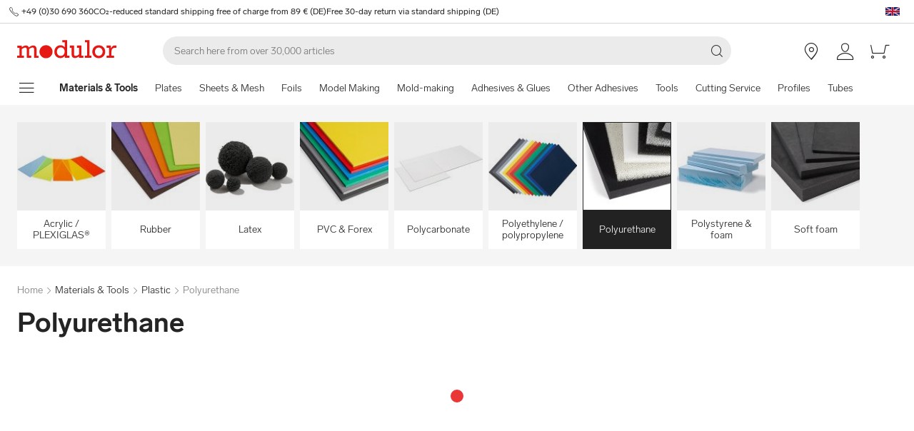

--- FILE ---
content_type: text/html; charset=utf-8
request_url: https://www.modulor.de/en/plastic/polyurethane/
body_size: 29808
content:
<!DOCTYPE html><html lang="en"><head><script>(function(w,i,g){w[g]=w[g]||[];if(typeof w[g].push=='function')w[g].push(i)})
(window,'GTM-PMBD4F','google_tags_first_party');</script><script>(function(w,d,s,l){w[l]=w[l]||[];(function(){w[l].push(arguments);})('set', 'developer_id.dYzg1YT', true);
		w[l].push({'gtm.start':new Date().getTime(),event:'gtm.js'});var f=d.getElementsByTagName(s)[0],
		j=d.createElement(s);j.async=true;j.src='/y3go/';
		f.parentNode.insertBefore(j,f);
		})(window,document,'script','dataLayer');</script><meta name="viewport" content="width=device-width"/><meta charSet="utf-8"/><title>Buy Polyurethane online at Modulor Online Shop</title><meta name="description" content="Shop Polyurethane online at Modulor. ✓ High Quality Products"/><link rel="alternate" hrefLang="de" href="https://www.modulor.de/kunststoff/polyurethan/"/><link rel="alternate" hrefLang="en" href="https://www.modulor.de/en/plastic/polyurethane/"/><link rel="alternate" hrefLang="es" href="https://www.modulor.de/es/plastico/poliuretano/"/><link rel="alternate" hrefLang="it" href="https://www.modulor.de/it/plastica/poliuretano/"/><link rel="alternate" hrefLang="x-default" href="https://www.modulor.de/en/plastic/polyurethane/"/><meta name="robots" content="index,follow"/><link rel="preconnect" href="https://dev.visualwebsiteoptimizer.com"/><script type="application/ld+json">{"@context":"https://schema.org","@type":"BreadcrumbList","itemListElement":[{"@type":"ListItem","position":1,"name":"Materials & Tools","item":"https://www.modulor.de//en/materials-tools/"},{"@type":"ListItem","position":2,"name":"Plastic","item":"https://www.modulor.de//en/plastic/"},{"@type":"ListItem","position":3,"name":"Polyurethane","item":"https://www.modulor.de//en/plastic/polyurethane/"}]}</script><meta name="next-head-count" content="15"/><link rel="shortcut icon" type="image/x-icon" href="https://static.modulor.de/react/1661/static/favicon.ico"/><link rel="preconnect" href="https://www.googletagmanager.com"/><link rel="preconnect" href="https://www.google-analytics.com"/><link rel="preconnect" href="https://connect.facebook.net"/><link rel="preconnect" href="https://www.facebook.com"/><link rel="preconnect" href="https://gql.modulor.de"/><link rel="preconnect" href="https://cdn.modulor.de"/><link rel="preconnect" href="https://connect.nosto.com"/><script type="text/plain" data-usercentrics="Google Maps" src="https://apis.google.com/js/platform.js?onload=renderBadge" async="" defer=""></script><script async="" type="text/javascript" id="trustedScript" src="https://widgets.trustedshops.com/js/XFE8C4716A2CFADEAE5CDBD374AF49C97.js" data-desktop-enable-custom="true" data-mobile-enable-custom="true" data-mobile-disable-reviews="true"></script><script async="" defer="" type="text/javascript" src="https://integrations.etrusted.com/applications/widget.js/v2"></script><link rel="preload" href="https://static.modulor.de/react/1661/_next/static/media/83b8c90013e24c51-s.p.woff2" as="font" type="font/woff2" crossorigin="anonymous" data-next-font="size-adjust"/><link rel="preload" href="https://static.modulor.de/react/1661/_next/static/media/df373cb3cda80d97-s.p.woff2" as="font" type="font/woff2" crossorigin="anonymous" data-next-font="size-adjust"/><link rel="preload" href="https://static.modulor.de/react/1661/_next/static/media/d50adb152873a47f-s.p.woff2" as="font" type="font/woff2" crossorigin="anonymous" data-next-font="size-adjust"/><link rel="preload" href="https://static.modulor.de/react/1661/_next/static/media/27663a41c2720376-s.p.woff2" as="font" type="font/woff2" crossorigin="anonymous" data-next-font="size-adjust"/><link rel="preload" href="https://static.modulor.de/react/1661/_next/static/media/253eaaace6601e53-s.p.woff2" as="font" type="font/woff2" crossorigin="anonymous" data-next-font="size-adjust"/><link rel="preload" href="https://static.modulor.de/react/1661/_next/static/media/f0d131f92609c4a0-s.p.woff2" as="font" type="font/woff2" crossorigin="anonymous" data-next-font="size-adjust"/><link rel="preload" href="https://static.modulor.de/react/1661/_next/static/css/793b140a8d8c6bff.css" as="style" crossorigin="anonymous"/><link rel="stylesheet" href="https://static.modulor.de/react/1661/_next/static/css/793b140a8d8c6bff.css" crossorigin="anonymous" data-n-g=""/><link rel="preload" href="https://static.modulor.de/react/1661/_next/static/css/058d1d35cabb228e.css" as="style" crossorigin="anonymous"/><link rel="stylesheet" href="https://static.modulor.de/react/1661/_next/static/css/058d1d35cabb228e.css" crossorigin="anonymous" data-n-p=""/><link rel="preload" href="https://static.modulor.de/react/1661/_next/static/css/768995ebe2119493.css" as="style" crossorigin="anonymous"/><link rel="stylesheet" href="https://static.modulor.de/react/1661/_next/static/css/768995ebe2119493.css" crossorigin="anonymous"/><link rel="preload" href="https://static.modulor.de/react/1661/_next/static/css/7510237bf1d4b509.css" as="style" crossorigin="anonymous"/><link rel="stylesheet" href="https://static.modulor.de/react/1661/_next/static/css/7510237bf1d4b509.css" crossorigin="anonymous"/><link rel="preload" href="https://static.modulor.de/react/1661/_next/static/css/e8a763b662654a5b.css" as="style" crossorigin="anonymous"/><link rel="stylesheet" href="https://static.modulor.de/react/1661/_next/static/css/e8a763b662654a5b.css" crossorigin="anonymous"/><link rel="preload" href="https://static.modulor.de/react/1661/_next/static/css/3f87b2bfbc058aed.css" as="style" crossorigin="anonymous"/><link rel="stylesheet" href="https://static.modulor.de/react/1661/_next/static/css/3f87b2bfbc058aed.css" crossorigin="anonymous"/><link rel="preload" href="https://static.modulor.de/react/1661/_next/static/css/a0f6a46f441728d1.css" as="style" crossorigin="anonymous"/><link rel="stylesheet" href="https://static.modulor.de/react/1661/_next/static/css/a0f6a46f441728d1.css" crossorigin="anonymous"/><link rel="preload" href="https://static.modulor.de/react/1661/_next/static/css/c7ed77f4e160567f.css" as="style" crossorigin="anonymous"/><link rel="stylesheet" href="https://static.modulor.de/react/1661/_next/static/css/c7ed77f4e160567f.css" crossorigin="anonymous"/><noscript data-n-css=""></noscript><script defer="" crossorigin="anonymous" nomodule="" src="https://static.modulor.de/react/1661/_next/static/chunks/polyfills-42372ed130431b0a.js"></script><script defer="" src="https://static.modulor.de/react/1661/_next/static/chunks/4483.30e0b817ee0eb483.js" crossorigin="anonymous"></script><script defer="" src="https://static.modulor.de/react/1661/_next/static/chunks/7346.772eb348fcc8ecf3.js" crossorigin="anonymous"></script><script defer="" src="https://static.modulor.de/react/1661/_next/static/chunks/4301.de563b42472923ee.js" crossorigin="anonymous"></script><script defer="" src="https://static.modulor.de/react/1661/_next/static/chunks/6394.3e9ed3607bcc24fb.js" crossorigin="anonymous"></script><script defer="" src="https://static.modulor.de/react/1661/_next/static/chunks/1087.b96959f67774cda2.js" crossorigin="anonymous"></script><script defer="" src="https://static.modulor.de/react/1661/_next/static/chunks/2556.809e8cd7a0b0cba4.js" crossorigin="anonymous"></script><script defer="" src="https://static.modulor.de/react/1661/_next/static/chunks/4563.33b4b4fbb3135190.js" crossorigin="anonymous"></script><script defer="" src="https://static.modulor.de/react/1661/_next/static/chunks/333.aa752a9c45dbea61.js" crossorigin="anonymous"></script><script defer="" src="https://static.modulor.de/react/1661/_next/static/chunks/7589.ab5871eae60fc7d5.js" crossorigin="anonymous"></script><script defer="" src="https://static.modulor.de/react/1661/_next/static/chunks/7159.32bf670bccd5e3d3.js" crossorigin="anonymous"></script><script defer="" src="https://static.modulor.de/react/1661/_next/static/chunks/2925.6d82811dbbe8b0f4.js" crossorigin="anonymous"></script><script defer="" src="https://static.modulor.de/react/1661/_next/static/chunks/3220.f7e5619a66f8c55d.js" crossorigin="anonymous"></script><script defer="" src="https://static.modulor.de/react/1661/_next/static/chunks/6480.b3dbb214bf2aa0cb.js" crossorigin="anonymous"></script><script src="https://static.modulor.de/react/1661/_next/static/chunks/webpack-72272a95ec24eb79.js" defer="" crossorigin="anonymous"></script><script src="https://static.modulor.de/react/1661/_next/static/chunks/framework-da27f7ca4b93e2a2.js" defer="" crossorigin="anonymous"></script><script src="https://static.modulor.de/react/1661/_next/static/chunks/main-c5975401a5d28dda.js" defer="" crossorigin="anonymous"></script><script src="https://static.modulor.de/react/1661/_next/static/chunks/pages/_app-ba29d333ec99187a.js" defer="" crossorigin="anonymous"></script><script src="https://static.modulor.de/react/1661/_next/static/chunks/6388-27822634d4f3cc32.js" defer="" crossorigin="anonymous"></script><script src="https://static.modulor.de/react/1661/_next/static/chunks/5885-7c5c95199c958898.js" defer="" crossorigin="anonymous"></script><script src="https://static.modulor.de/react/1661/_next/static/chunks/1226-19fc01ff0bf0823f.js" defer="" crossorigin="anonymous"></script><script src="https://static.modulor.de/react/1661/_next/static/chunks/pages/%5B%5B...path%5D%5D-ade9adcdc91fd88c.js" defer="" crossorigin="anonymous"></script><script src="https://static.modulor.de/react/1661/_next/static/32e3a0b48794755b/_buildManifest.js" defer="" crossorigin="anonymous"></script><script src="https://static.modulor.de/react/1661/_next/static/32e3a0b48794755b/_ssgManifest.js" defer="" crossorigin="anonymous"></script></head><body><div id="__next"><main class="__variable_36eef7"><div id="notificationRoot"> </div><div id="modalRoot"> </div><div class="Header_preheader__54tBs"><div class="Header_left__KzXTr"><span style="display:flex"><i class="icon-phone Icon_icon__xKfl_" title="" style="font-size:16px"></i><a href="tel:+49 (0)30 690 360" target="_blank" rel="noreferrer" class="link inlined"> <!-- -->+49 (0)30 690 360</a></span><a href="" target="_blank" rel="noreferrer" class="link inlined"><span>CO₂-reduced standard shipping free of charge from 89 € (DE)</span></a><a href="" target="_blank" rel="noreferrer" class="link inlined"><span>Free 30-day return via standard shipping (DE)</span></a></div><div class="Header_right__ADo0x"><span class="Header_language-container__Nv3aZ"><button type="button" title="Languages" class="button ghost small no-hover"><svg width="24" height="24" viewBox="0 0 24 24" xmlns="http://www.w3.org/2000/svg" xmlns:xlink="http://www.w3.org/1999/xlink"><desc>flag_en_1px</desc><rect x="2" y="6" width="20" height="12" fill="#fff"></rect><path d="M10.5 13.9L10.5 18 3.7 18 10.5 13.9ZM13.5 13.9L20.3 18 13.5 18 13.5 13.9ZM7.8 13.5L2 17 2 13.5 7.8 13.5ZM22 16.9L16.2 13.5 22 13.5 22 16.9ZM22 7L22 10.5 16.2 10.5 22 7ZM10.5 6L10.5 10 3.7 6 10.5 6ZM20.3 6L13.5 10.1 13.5 6 20.3 6ZM2 7L7.8 10.5 2 10.5 2 7Z" fill="#012169"></path><polygon points="12.9 6 12.9 10.8 20.8 6 22 6 13.5 11.1 22 11.1 22 12.9 14.7 12.9 22 17.3 22 18 13.5 12.9 12.9 12.9 12.9 18 11.1 18 11.1 13.2 3.2 18 2 18 10.5 12.9 2 12.9 2 11.1 9.3 11.1 2 6.7 2 6 10.5 11.1 11.1 11.1 11.1 6" fill="#C8102E"></polygon></svg></button></span></div></div><header class="Header_desktop-header__9apFs Header_sticky__9Q7w6"><div class="Header_first-row__13ENt"><div class="Header_logo-container__yPlcF"><a href="" target="_blank" rel="noreferrer" class="link" aria-label="Home"><svg height="30px" width="140px" xmlns="http://www.w3.org/2000/svg" viewBox="0 0 133 24"><path fill="#E51813" d="M122.2 20.6H119v2.8h10v-2.8h-3.5v-4.7c0-3.7 1.1-5.8 4.9-5.8h1.7V6.9H130c-2 0-4.1 1.2-5.1 3.9h-.1V7.1H119V10h3.3v10.6zm-18.7-5.3c0-3.1 2.2-5.5 5.1-5.5 2.9 0 5.1 2.4 5.1 5.5 0 3.2-2.2 5.5-5.1 5.5-2.9 0-5.1-2.3-5.1-5.5m-3.5 0c0 4.9 3.7 8.6 8.6 8.6 4.9 0 8.6-3.7 8.6-8.6s-3.7-8.6-8.6-8.6c-4.9 0-8.6 3.7-8.6 8.6m-6.9 5.3h-3v2.8h8.7v-2.8h-2.5V0h-6.1v2.8h2.9v17.8zm-4.8 0h-2.8V7.1h-6V10h2.8v8.8c-1.4 1.3-3.3 2.1-4.7 2.1-1.2 0-1.9-.7-1.9-2.4V7.1h-5.6V10h2.3v8.7c0 3.4 1.6 5 4.5 5 1.7 0 3.5-.7 5.3-2.1v1.9h6v-2.9zm-35.4-5.3c0-3.2 2.2-5.7 5.1-5.7 3.1 0 5.2 2.2 5.2 5.5S61 20.9 58 20.9s-5.1-2.3-5.1-5.6m16.6 5.3h-3V0h-6.3v2.8h3.1v6.5c-1.6-1.7-3.5-2.6-5.7-2.6-4.6 0-8.1 3.8-8.1 8.7 0 5.8 4.3 8.4 8 8.4 2.3 0 4.1-.9 5.8-2.7v2.4h6.2v-2.9zM3 20.6H0v2.8h9v-2.8H6.2v-8.8c2-1.4 3.4-2 4.6-2 1 0 2 .6 2 2.3v11.3h6v-2.8H16v-8.8c1.6-1.3 3.3-2.1 4.6-2.1 1.2 0 2 .8 2 2.4v11.4h6v-2.8h-2.8v-9.2c0-2.8-1.7-4.5-4.3-4.5-1.9 0-3.5.7-5.9 2.6-.7-1.7-2.1-2.6-3.9-2.6-1.8 0-3.6.8-5.5 2.3v-2h-6V10H3v10.6zM38.4 24c4.8 0 8.7-3.9 8.7-8.7 0-4.8-3.9-8.7-8.7-8.7-4.8 0-8.7 3.9-8.7 8.7 0 4.8 3.9 8.7 8.7 8.7"></path></svg></a></div><div class="Header_search-container__KAVk6"><div class="Search_search__8zDgT"><input aria-label="Search" autoComplete="off" data-cy="search-input" name="searchparam" placeholder="Search here from over 30,000 articles" spellcheck="false" type="search" value=""/><i class="icon-magnifier" title="Search"></i></div></div><a href="" target="_blank" rel="noreferrer" class="link Header_icon-link__F_D49" aria-label=""><i class="Header_link-icon__GkklG
                 undefined
                 " title=""></i><span class="Header_icon-link-text__tOLdV "></span></a><a href="" target="_blank" rel="noreferrer" class="link Header_icon-link__F_D49" aria-label=""><i class="Header_link-icon__GkklG
                 undefined
                 " title=""></i><span class="Header_icon-link-text__tOLdV "></span></a><a href="" target="_blank" rel="noreferrer" class="link Header_icon-link__F_D49" aria-label=""><i class="Header_link-icon__GkklG
                 icon-location
                 hide-desktopHD" title=""></i><span class="Header_icon-link-text__tOLdV hide-desktop"></span></a><a href="" target="_blank" rel="noreferrer" class="link Header_icon-link__F_D49" aria-label=""><i class="Header_link-icon__GkklG
                 icon-avatar
                 " title=""></i></a><a href="" target="_blank" rel="noreferrer" class="link Header_icon-link__F_D49" aria-label=""><i class="Header_link-icon__GkklG
                 icon-cart
                 " title=""></i></a></div><nav class="Header_second-row___f_sA"><button type="button" class="button large ghost no-hover" aria-label="show navigation menu" aria-expanded="false"><i class="icon-burger-menu Icon_icon__xKfl_" title="" style="font-size:32px"></i></button><a class="link Header_link__suN3m" aria-label="Home" href="/en/materials-tools/"><strong>Materials &amp; Tools</strong></a><div class="Header_categories-container__D9Tpa"><div class="Header_category__WFzhf " data-cy="NavBar-category"><a tabindex="-1" href="/en/plates/">Plates</a></div><div class="Header_category__WFzhf " data-cy="NavBar-category"><a tabindex="-1" href="/en/sheets-mesh/">Sheets &amp; Mesh</a></div><div class="Header_category__WFzhf " data-cy="NavBar-category"><a tabindex="-1" href="/en/foils/">Foils</a></div><div class="Header_category__WFzhf " data-cy="NavBar-category"><a tabindex="-1" href="/en/model-making/">Model Making</a></div><div class="Header_category__WFzhf " data-cy="NavBar-category"><a tabindex="-1" href="/en/mold-making/">Mold-making</a></div><div class="Header_category__WFzhf " data-cy="NavBar-category"><a tabindex="-1" href="/en/adhesives-glues/">Adhesives &amp; Glues</a></div><div class="Header_category__WFzhf " data-cy="NavBar-category"><a tabindex="-1" href="/en/other-adhesives/">Other Adhesives</a></div><div class="Header_category__WFzhf " data-cy="NavBar-category"><a tabindex="-1" href="/en/tools/">Tools</a></div><div class="Header_category__WFzhf " data-cy="NavBar-category"><a tabindex="-1" href="/en/cutting-service/">Cutting Service</a></div><div class="Header_category__WFzhf " data-cy="NavBar-category"><a tabindex="-1" href="/en/profiles/">Profiles</a></div><div class="Header_category__WFzhf " data-cy="NavBar-category"><a tabindex="-1" href="/en/tubes/">Tubes</a></div><div class="Header_category__WFzhf " data-cy="NavBar-category"><a tabindex="-1" href="/en/bars/">Bars</a></div><div class="Header_category__WFzhf " data-cy="NavBar-category"><a tabindex="-1" href="/en/rods/">Rods</a></div><div class="Header_category__WFzhf " data-cy="NavBar-category"><a tabindex="-1" href="/en/strips/">Strips</a></div><div class="Header_category__WFzhf " data-cy="NavBar-category"><a tabindex="-1" href="/en/textiles/">Textiles</a></div><div class="Header_category__WFzhf " data-cy="NavBar-category"><a tabindex="-1" href="/en/wood/">Wood</a></div><div class="Header_category__WFzhf " data-cy="NavBar-category"><a tabindex="-1" href="/en/metal/">Metal</a></div><div class="Header_category__WFzhf Header_active__v7PU5" data-cy="NavBar-category"><a tabindex="-1" href="/en/plastic/">Plastic</a></div><div class="Header_category__WFzhf " data-cy="NavBar-category"><a tabindex="-1" href="/en/material-samples/">Material samples</a></div></div><div class="Header_new-container__eZZhz"><a href="" target="_blank" rel="noreferrer" class="link"></a></div><div class="Header_sale-container__cwJ85"><a href="" target="_blank" rel="noreferrer" class="link"></a></div></nav></header><div class="Header_shadow__j_KA9" style="height:0"></div><div></div><div id="54724"><div class="SubHeader_container__vowTZ " style="margin-bottom:24px"><div class="HorizontalList_container__vUkyv" data-cy="HorizontalList-container"><div class="HorizontalList_content__8iae1 
          HorizontalList_native-scroll-mobile__J_RBN"><div class="SubHeader_tiles__MD4xx"><div class="HoverTile_tile__PiO_E undefined" data-cy="HoverTile"><a class="link inlined" href="/en/plastic/acrylic-plexiglas/"><div><picture class="Image_image__ObZHz undefined"><source srcSet="https://cdn.modulor.de/category/d2700ed50ea15bd963d91dcd57625c4f_120_120.jpg 120w, https://cdn.modulor.de/category/d2700ed50ea15bd963d91dcd57625c4f_240_240.jpg 240w" sizes="120px"/><img src="https://cdn.modulor.de/category/d2700ed50ea15bd963d91dcd57625c4f_120_120.jpg" alt="Category image for: + Acrylic / PLEXIGLAS®" loading="lazy" style="object-position:center;aspect-ratio:1 / 1;filter:brightness(1);object-fit:contain"/></picture></div><span>Acrylic / PLEXIGLAS®</span></a></div><div class="HoverTile_tile__PiO_E undefined" data-cy="HoverTile"><a class="link inlined" href="/en/plastic/rubber/"><div><picture class="Image_image__ObZHz undefined"><source srcSet="https://cdn.modulor.de/category/54bcf80c629114fde847095068da1cb0_120_120.jpg 120w, https://cdn.modulor.de/category/54bcf80c629114fde847095068da1cb0_240_240.jpg 240w" sizes="120px"/><img src="https://cdn.modulor.de/category/54bcf80c629114fde847095068da1cb0_120_120.jpg" alt="Category image for: + Rubber" loading="lazy" style="object-position:center;aspect-ratio:1 / 1;filter:brightness(1);object-fit:contain"/></picture></div><span>Rubber</span></a></div><div class="HoverTile_tile__PiO_E undefined" data-cy="HoverTile"><a class="link inlined" href="/en/plastic/latex/"><div><picture class="Image_image__ObZHz undefined"><source srcSet="https://cdn.modulor.de/category/195e8fad00abb9389c2f929ca1b1aeb6_120_120.jpg 120w, https://cdn.modulor.de/category/195e8fad00abb9389c2f929ca1b1aeb6_240_240.jpg 240w" sizes="120px"/><img src="https://cdn.modulor.de/category/195e8fad00abb9389c2f929ca1b1aeb6_120_120.jpg" alt="Category image for: + Latex" loading="lazy" style="object-position:center;aspect-ratio:1 / 1;filter:brightness(1);object-fit:contain"/></picture></div><span>Latex</span></a></div><div class="HoverTile_tile__PiO_E undefined" data-cy="HoverTile"><a class="link inlined" href="/en/plastic/pvc-forex/"><div><picture class="Image_image__ObZHz undefined"><source srcSet="https://cdn.modulor.de/category/dc053911f1451b9228f1166f97398d2f_120_120.jpg 120w, https://cdn.modulor.de/category/dc053911f1451b9228f1166f97398d2f_240_240.jpg 240w" sizes="120px"/><img src="https://cdn.modulor.de/category/dc053911f1451b9228f1166f97398d2f_120_120.jpg" alt="Category image for: + PVC &amp; Forex" loading="lazy" style="object-position:center;aspect-ratio:1 / 1;filter:brightness(1);object-fit:contain"/></picture></div><span>PVC &amp; Forex</span></a></div><div class="HoverTile_tile__PiO_E undefined" data-cy="HoverTile"><a class="link inlined" href="/en/plastic/polycarbonate/"><div><picture class="Image_image__ObZHz undefined"><source srcSet="https://cdn.modulor.de/category/03145ec7b8a1504ffb8e0b31735e3145_120_120.jpg 120w, https://cdn.modulor.de/category/03145ec7b8a1504ffb8e0b31735e3145_240_240.jpg 240w" sizes="120px"/><img src="https://cdn.modulor.de/category/03145ec7b8a1504ffb8e0b31735e3145_120_120.jpg" alt="Category image for: + Polycarbonate" loading="lazy" style="object-position:center;aspect-ratio:1 / 1;filter:brightness(1);object-fit:contain"/></picture></div><span>Polycarbonate</span></a></div><div class="HoverTile_tile__PiO_E undefined" data-cy="HoverTile"><a class="link inlined" href="/en/plastic/polyethylene-polypropylene/"><div><picture class="Image_image__ObZHz undefined"><source srcSet="https://cdn.modulor.de/category/b8da2dd535a6f1ef78066d29e657f645_120_120.jpg 120w, https://cdn.modulor.de/category/b8da2dd535a6f1ef78066d29e657f645_240_240.jpg 240w" sizes="120px"/><img src="https://cdn.modulor.de/category/b8da2dd535a6f1ef78066d29e657f645_120_120.jpg" alt="Category image for: + Polyethylene / polypropylene" loading="lazy" style="object-position:center;aspect-ratio:1 / 1;filter:brightness(1);object-fit:contain"/></picture></div><span>Polyethylene / polypropylene</span></a></div><div class="HoverTile_tile__PiO_E HoverTile_selected__JTBSO" data-cy="HoverTile"><a class="link inlined" href="/en/plastic/polyurethane/"><div><picture class="Image_image__ObZHz undefined"><source srcSet="https://cdn.modulor.de/category/5f2a7a012940cc97163666211aacee5a_120_120.jpg 120w, https://cdn.modulor.de/category/5f2a7a012940cc97163666211aacee5a_240_240.jpg 240w" sizes="120px"/><img src="https://cdn.modulor.de/category/5f2a7a012940cc97163666211aacee5a_120_120.jpg" alt="Category image for: + Polyurethane" loading="lazy" style="object-position:center;aspect-ratio:1 / 1;filter:brightness(1);object-fit:contain"/></picture></div><span>Polyurethane</span></a></div><div class="HoverTile_tile__PiO_E undefined" data-cy="HoverTile"><a class="link inlined" href="/en/plastic/polystyrene-foam/"><div><picture class="Image_image__ObZHz undefined"><source srcSet="https://cdn.modulor.de/category/91316f0306ab874751d0d93b7d30da8b_120_120.jpg 120w, https://cdn.modulor.de/category/91316f0306ab874751d0d93b7d30da8b_240_240.jpg 240w" sizes="120px"/><img src="https://cdn.modulor.de/category/91316f0306ab874751d0d93b7d30da8b_120_120.jpg" alt="Category image for: + Polystyrene &amp; foam" loading="lazy" style="object-position:center;aspect-ratio:1 / 1;filter:brightness(1);object-fit:contain"/></picture></div><span>Polystyrene &amp; foam</span></a></div><div class="HoverTile_tile__PiO_E undefined" data-cy="HoverTile"><a class="link inlined" href="/en/plastic/soft-foam/"><div><picture class="Image_image__ObZHz undefined"><source srcSet="https://cdn.modulor.de/category/4ae31becbe5e934e09d218b9ce66c040_120_120.jpg 120w, https://cdn.modulor.de/category/4ae31becbe5e934e09d218b9ce66c040_240_240.jpg 240w" sizes="120px"/><img src="https://cdn.modulor.de/category/4ae31becbe5e934e09d218b9ce66c040_120_120.jpg" alt="Category image for: + Soft foam" loading="lazy" style="object-position:center;aspect-ratio:1 / 1;filter:brightness(1);object-fit:contain"/></picture></div><span>Soft foam</span></a></div></div></div></div></div></div><div id="54725"><div class="" style="margin-bottom:0px"><div class="Breadcrumbs_breadcrumbs__JfK_a Breadcrumbs_withMargin__QUC0r"><span>Home</span><i class="Breadcrumbs_chevron__5kZFq icon-chevron-right"></i><a class="link inlined" href="/en/materials-tools/">Materials &amp; Tools</a><i class="Breadcrumbs_chevron__5kZFq icon-chevron-right"></i><a class="link inlined" href="/en/plastic/">Plastic</a><i class="Breadcrumbs_chevron__5kZFq icon-chevron-right"></i><span>Polyurethane</span></div></div></div><div id="54726"><div class="" style="padding-bottom:32px"><h1 class="TitleText_title__tSk28" id="54726">Polyurethane</h1></div></div><div id="54727"><div class="" style="margin-bottom:64px"><div style="min-height:2978px"><div class="Loader_container__pZ44U Loader_small__cIjVT"><div class="Loader_loader__GrUtG"><div class="Loader_icon__8dLa7" style="animation-delay:1s"></div></div></div></div></div></div><div id="54728"><div class="Nosto_placeholderHeight__csXhh"></div></div><div id="54729"><div class="Nosto_placeholderHeight__csXhh"></div></div><div></div><footer class="Footer_container__7AGDW"><div class="Footer_usps__2xymZ hide-tablet hide-mobile"><div style="background-color:#F5F5F5;text-align:center;display:flex;flex-direction:column;align-items:center"><div class="Footer_title__7ywZX">We Love Material</div><picture class="Image_image__ObZHz "><source srcSet="https://cdn.modulor.de/static/heart_brush_72_72.png 1x, https://cdn.modulor.de/static/heart_brush_144_144.png 2x" media="(min-width: 80.1em)"/><source srcSet="https://cdn.modulor.de/static/heart_brush_72_72.png 1x, https://cdn.modulor.de/static/heart_brush_144_144.png 2x" media="(min-width: 48.1em)"/><img src="https://cdn.modulor.de/static/heart_brush_72_72.png" alt="" loading="lazy" style="object-position:center center;width:72px;height:72px;filter:brightness(1);object-fit:cover"/></picture><div class="Footer_text__zmW1j"><p>Whether for design, architecture, model making, DIY, artwork or stationery: over 30,000 articles that make the heart beat faster. For professionals. And aspiring professionals.</p></div></div><div style="background-color:#F5F5F5;text-align:center;display:flex;flex-direction:column;align-items:center"><div class="Footer_title__7ywZX">Inspiring &amp; Unique</div><picture class="Image_image__ObZHz "><source srcSet="https://cdn.modulor.de/static/bulb_brush_72_72.png 1x, https://cdn.modulor.de/static/bulb_brush_144_144.png 2x" media="(min-width: 80.1em)"/><source srcSet="https://cdn.modulor.de/static/bulb_brush_72_72.png 1x, https://cdn.modulor.de/static/bulb_brush_144_144.png 2x" media="(min-width: 48.1em)"/><img src="https://cdn.modulor.de/static/bulb_brush_72_72.png" alt="" loading="lazy" style="object-position:center center;width:72px;height:72px;filter:brightness(1);object-fit:cover"/></picture><div class="Footer_text__zmW1j"><p>Abreast of all developments in the world of materials: At Modulor there are always new, first-class products waiting to be discovered. In all shapes and colours – and in many instances tailor-made.</p></div></div><div style="background-color:#F5F5F5;text-align:center;display:flex;flex-direction:column;align-items:center"><div class="Footer_title__7ywZX">Easy Payment</div><picture class="Image_image__ObZHz "><source srcSet="https://cdn.modulor.de/static/payment_brush_72_72.png 1x, https://cdn.modulor.de/static/payment_brush_144_144.png 2x" media="(min-width: 80.1em)"/><source srcSet="https://cdn.modulor.de/static/payment_brush_72_72.png 1x, https://cdn.modulor.de/static/payment_brush_144_144.png 2x" media="(min-width: 48.1em)"/><img src="https://cdn.modulor.de/static/payment_brush_72_72.png" alt="" loading="lazy" style="object-position:center center;width:72px;height:72px;filter:brightness(1);object-fit:cover"/></picture><div class="Footer_text__zmW1j"><p>PayPal, credit cards, direct debit – at Modulor paying is very simple. Pay after delivery? No problem: just select „Invoice“ as payment method.</p></div></div><div style="background-color:#F5F5F5;text-align:center;display:flex;flex-direction:column;align-items:center"><div class="Footer_title__7ywZX">Faster Delivery</div><picture class="Image_image__ObZHz "><source srcSet="https://cdn.modulor.de/static/truck_brush_72_72.png 1x, https://cdn.modulor.de/static/truck_brush_144_144.png 2x" media="(min-width: 80.1em)"/><source srcSet="https://cdn.modulor.de/static/truck_brush_72_72.png 1x, https://cdn.modulor.de/static/truck_brush_144_144.png 2x" media="(min-width: 48.1em)"/><img src="https://cdn.modulor.de/static/truck_brush_72_72.png" alt="" loading="lazy" style="object-position:center center;width:72px;height:72px;filter:brightness(1);object-fit:cover"/></picture><div class="Footer_text__zmW1j"><p>We deliver with our logistics partner quickly and securely – upon inquiry, same day delivery is even available within the Berlin city limits. From 89 € the climate neutral standard shipping (DE) is free of charge.</p></div></div><div style="background-color:#F5F5F5;text-align:center;display:flex;flex-direction:column;align-items:center"><div class="Footer_title__7ywZX">A Berlin Original</div><picture class="Image_image__ObZHz "><source srcSet="https://cdn.modulor.de/static/bear_brush_72_72.png 1x, https://cdn.modulor.de/static/bear_brush_144_144.png 2x" media="(min-width: 80.1em)"/><source srcSet="https://cdn.modulor.de/static/bear_brush_72_72.png 1x, https://cdn.modulor.de/static/bear_brush_144_144.png 2x" media="(min-width: 48.1em)"/><img src="https://cdn.modulor.de/static/bear_brush_72_72.png" alt="" loading="lazy" style="object-position:center center;width:72px;height:72px;filter:brightness(1);object-fit:cover"/></picture><div class="Footer_text__zmW1j"><p>All the products and even more ideas can be experienced in person at our Berlin-Kreuzberg store. Over two floors and more than 3,000 m².</p></div></div></div><div class=" Footer_newsletterPlaceholder__3EIzP"></div><div class="Footer_gray__ESLE9"><div class="Footer_list-elements__i1xd9 Footer_with-titles__Do6n4
   Footer_first__UBe48"><div class="Footer_element__CHu2S Footer_left__fTz49"><button class="Footer_button__h61b6" aria-controls="About Modulor-content" aria-expanded="false" id="About Modulor-header"><div class="Footer_title__7ywZX">About Modulor<i class="icon-chevron-up Footer_down__duJRL" title=""></i></div></button><div aria-labelledby="About Modulor-header" class="Footer_accordion-content__RJX0N Footer_vertical__eHin2 Footer_closed__vMXKX" id="About Modulor-content" style="flex-direction:column"><div class="Footer_entry__7p4PT Footer_has-no-icon__G75Tp
          "><a class="link inlined" href="/en/store-berlin/"><span class="Footer_entry-text__e_4En">Store Berlin</span></a></div><div class="Footer_entry__7p4PT Footer_has-no-icon__G75Tp
          "><a class="link inlined" href="/en/material-library/"><span class="Footer_entry-text__e_4En">Material library</span></a></div><div class="Footer_entry__7p4PT Footer_has-no-icon__G75Tp
          "><a class="link inlined" href="/en/jobs/"><span class="Footer_entry-text__e_4En">Jobs</span></a></div><div class="Footer_entry__7p4PT Footer_has-no-icon__G75Tp
          "><a class="link inlined" href="/en/newsletter/"><span class="Footer_entry-text__e_4En">Newsletter</span></a></div></div></div><div class="Footer_element__CHu2S Footer_left__fTz49"><button class="Footer_button__h61b6" aria-controls="Service-content" aria-expanded="false" id="Service-header"><div class="Footer_title__7ywZX">Service<i class="icon-chevron-up Footer_down__duJRL" title=""></i></div></button><div aria-labelledby="Service-header" class="Footer_accordion-content__RJX0N Footer_vertical__eHin2 Footer_closed__vMXKX" id="Service-content" style="flex-direction:column"><div class="Footer_entry__7p4PT Footer_has-no-icon__G75Tp
          "><a class="link inlined" href="/en/order-shipping/"><span class="Footer_entry-text__e_4En">Order & Shipping</span></a></div><div class="Footer_entry__7p4PT Footer_has-no-icon__G75Tp
          "><a class="link inlined" href="/en/order-shipping/#73623"><span class="Footer_entry-text__e_4En">In-store collection</span></a></div><div class="Footer_entry__7p4PT Footer_has-no-icon__G75Tp
          "><a class="link inlined" href="/en/payment/"><span class="Footer_entry-text__e_4En">Payment</span></a></div><div class="Footer_entry__7p4PT Footer_has-no-icon__G75Tp
          "><a class="link inlined" href="/en/modulor-voucher.html"><span class="Footer_entry-text__e_4En">Gift cards</span></a></div><div class="Footer_entry__7p4PT Footer_has-no-icon__G75Tp
          "><a class="link inlined" href="/en/return/"><span class="Footer_entry-text__e_4En">Returns</span></a></div><div class="Footer_entry__7p4PT Footer_has-no-icon__G75Tp
          "><a class="link inlined" href="/en/dimensions-abbreviations/"><span class="Footer_entry-text__e_4En">Measures and abbreviations</span></a></div></div></div><div class="Footer_element__CHu2S Footer_left__fTz49"><button class="Footer_button__h61b6" aria-controls="Customization-content" aria-expanded="false" id="Customization-header"><div class="Footer_title__7ywZX">Customization<i class="icon-chevron-up Footer_down__duJRL" title=""></i></div></button><div aria-labelledby="Customization-header" class="Footer_accordion-content__RJX0N Footer_vertical__eHin2 Footer_closed__vMXKX" id="Customization-content" style="flex-direction:column"><div class="Footer_entry__7p4PT Footer_has-no-icon__G75Tp
          "><a class="link inlined" href="/en/customized-material-processing/#76031"><span class="Footer_entry-text__e_4En">Cutting</span></a></div><div class="Footer_entry__7p4PT Footer_has-no-icon__G75Tp
          "><a class="link inlined" href="/en/customized-material-processing/#76004"><span class="Footer_entry-text__e_4En">Drilling</span></a></div><div class="Footer_entry__7p4PT Footer_has-no-icon__G75Tp
          "><a class="link inlined" href="/en/customized-material-processing/#76476"><span class="Footer_entry-text__e_4En">Bending</span></a></div><div class="Footer_entry__7p4PT Footer_has-no-icon__G75Tp
          "><a class="link inlined" href="/en/picture-frames/individual-picture-frames/"><span class="Footer_entry-text__e_4En">Framing & passepartouts</span></a></div><div class="Footer_entry__7p4PT Footer_has-no-icon__G75Tp
          "><a class="link inlined" href="/en/furniture/"><span class="Footer_entry-text__e_4En">Furniture configuration</span></a></div></div></div><div class="Footer_element__CHu2S Footer_left__fTz49"><button class="Footer_button__h61b6" aria-controls="Professionals-content" aria-expanded="false" id="Professionals-header"><div class="Footer_title__7ywZX">Professionals<i class="icon-chevron-up Footer_down__duJRL" title=""></i></div></button><div aria-labelledby="Professionals-header" class="Footer_accordion-content__RJX0N Footer_vertical__eHin2 Footer_closed__vMXKX" id="Professionals-content" style="flex-direction:column"><div class="Footer_entry__7p4PT Footer_has-no-icon__G75Tp
          "><a class="link inlined" href="/en/professionals/#50556"><span class="Footer_entry-text__e_4En">Contact</span></a></div><div class="Footer_entry__7p4PT Footer_has-no-icon__G75Tp
          "><a class="link inlined" href="/en/professionals/#50552"><span class="Footer_entry-text__e_4En">Quotes & Inquiries</span></a></div><div class="Footer_entry__7p4PT Footer_has-no-icon__G75Tp
          "><a class="link inlined" href="/en/professionals/#50576"><span class="Footer_entry-text__e_4En">Sample shipping</span></a></div><div class="Footer_entry__7p4PT Footer_has-no-icon__G75Tp
          "><a class="link inlined" href="/en/info-services/object-planning/"><span class="Footer_entry-text__e_4En">Object planning</span></a></div><div class="Footer_entry__7p4PT Footer_has-no-icon__G75Tp
          "><a class="link inlined" href="/en/info-services/downloads/"><span class="Footer_entry-text__e_4En">CAD files</span></a></div><div class="Footer_entry__7p4PT Footer_has-no-icon__G75Tp
          "><a class="link inlined" href="/en/professionals/#50552"><span class="Footer_entry-text__e_4En">Request furniture assembly service</span></a></div><div class="Footer_entry__7p4PT Footer_has-no-icon__G75Tp
          "><a class="link inlined" href="/en/info-services/furniture-partner/"><span class="Footer_entry-text__e_4En">Become a furniture partner</span></a></div><div class="Footer_entry__7p4PT Footer_has-no-icon__G75Tp
          "><a class="link inlined" href="/en/professionals/#76442"><span class="Footer_entry-text__e_4En">Promotional gifts</span></a></div></div></div><div class="Footer_element__CHu2S Footer_left__fTz49"><button class="Footer_button__h61b6" aria-controls="Contact us-content" aria-expanded="false" id="Contact us-header"><div class="Footer_title__7ywZX">Contact us<i class="icon-chevron-up Footer_down__duJRL" title=""></i></div></button><div aria-labelledby="Contact us-header" class="Footer_accordion-content__RJX0N Footer_vertical__eHin2 Footer_closed__vMXKX" id="Contact us-content" style="flex-direction:column"><div class="Footer_entry__7p4PT Footer_has-icon__Ty4WS
          Footer_sibling-with-icon__FQ_M4"><i class="icon-phone"></i><a href="tel:+4930690360" target="_blank" rel="noreferrer" class="link inlined"><span class="Footer_entry-text__e_4En">+49 (0)30 690 360</span></a></div><div class="Footer_entry__7p4PT Footer_has-no-icon__G75Tp
          Footer_sibling-with-icon__FQ_M4"><span class="Footer_entry-text__e_4En"><span>Monday - Friday </span><span>9 am - 5 pm</span></span></div><div class="Footer_entry__7p4PT Footer_has-icon__Ty4WS
          Footer_sibling-with-icon__FQ_M4"><i class="icon-info-circled"></i><a class="link inlined" href="/en/store-berlin/#80342"><span class="Footer_entry-text__e_4En">Lost & Found in the store</span></a></div><div class="Footer_entry__7p4PT Footer_has-icon__Ty4WS
          Footer_sibling-with-icon__FQ_M4"><i class="icon-email"></i><a class="link inlined" href="/en/contact-us/"><span class="Footer_entry-text__e_4En">Contact form</span></a></div><div class="Footer_entry__7p4PT Footer_has-icon__Ty4WS
          Footer_sibling-with-icon__FQ_M4"><i class="icon-location"></i><span class="Footer_entry-text__e_4En">Shop hours</span></div><div class="Footer_entry__7p4PT Footer_has-no-icon__G75Tp
          Footer_sibling-with-icon__FQ_M4"><span class="Footer_entry-text__e_4En"><span>Monday - Saturday </span><span>10 am - 8 pm</span></span></div><div class="Footer_entry__7p4PT Footer_has-no-icon__G75Tp
          Footer_sibling-with-icon__FQ_M4"><span class="Footer_entry-text__e_4En">cutting service until 4.30 pm</span></div></div></div></div></div><div class="Footer_gray__ESLE9"><div class="Footer_list-elements__i1xd9 Footer_with-titles__Do6n4
   "><div class="Footer_element__CHu2S Footer_left__fTz49"><button class="Footer_button__h61b6" aria-controls="Payment methods-content" aria-expanded="false" id="Payment methods-header"><div class="Footer_title__7ywZX">Payment methods<i class="icon-chevron-up Footer_down__duJRL" title=""></i></div></button><div aria-labelledby="Payment methods-header" class="Footer_accordion-content__RJX0N Footer_horizontal__hV4wj Footer_closed__vMXKX" id="Payment methods-content" style="flex-direction:row"><div class="Footer_entry__7p4PT"><svg xmlns="http://www.w3.org/2000/svg" viewBox="0 0 71 19" width="71" height="19"><g fill="none"><path fill="#253B80" d="M26.46 4.664h-3.916a.544.544 0 0 0-.538.46l-1.584 10.04a.326.326 0 0 0 .323.378h1.87a.544.544 0 0 0 .537-.46l.427-2.708a.544.544 0 0 1 .538-.46h1.24c2.579 0 4.067-1.248 4.456-3.722.175-1.082.008-1.932-.5-2.528-.556-.654-1.543-1-2.853-1Zm.451 3.668c-.214 1.405-1.287 1.405-2.326 1.405h-.59l.414-2.624a.326.326 0 0 1 .322-.276h.271c.707 0 1.375 0 1.72.403.205.24.268.598.19 1.092Zm11.254-.046H36.29a.326.326 0 0 0-.323.276l-.083.524-.13-.19c-.407-.589-1.312-.786-2.216-.786-2.072 0-3.842 1.57-4.186 3.771-.18 1.098.075 2.148.698 2.88.572.674 1.39.955 2.362.955 1.67 0 2.596-1.074 2.596-1.074l-.084.521a.326.326 0 0 0 .322.378h1.689a.544.544 0 0 0 .538-.46l1.013-6.418a.325.325 0 0 0-.321-.377Zm-2.614 3.65c-.181 1.071-1.031 1.79-2.116 1.79-.544 0-.98-.174-1.259-.505-.277-.329-.382-.796-.294-1.318.169-1.062 1.033-1.804 2.101-1.804.533 0 .966.177 1.25.51.286.338.4.808.318 1.327Zm12.6-3.65h-1.884c-.18 0-.349.09-.45.24l-2.6 3.828-1.1-3.68a.546.546 0 0 0-.523-.388h-1.852a.326.326 0 0 0-.31.432l2.076 6.091-1.951 2.755a.326.326 0 0 0 .266.515h1.882a.543.543 0 0 0 .447-.233l6.268-9.047a.326.326 0 0 0-.268-.513Z"></path><path fill="#179BD7" d="M54.39 4.664h-3.916a.544.544 0 0 0-.537.46l-1.584 10.04a.326.326 0 0 0 .322.378h2.01a.38.38 0 0 0 .375-.322l.45-2.846a.544.544 0 0 1 .537-.46h1.24c2.58 0 4.067-1.248 4.457-3.722.175-1.082.006-1.932-.5-2.528-.556-.654-1.543-1-2.853-1Zm.452 3.668c-.213 1.405-1.287 1.405-2.325 1.405h-.59l.414-2.624a.325.325 0 0 1 .322-.276h.27c.708 0 1.375 0 1.72.403.205.24.268.598.19 1.092Zm11.253-.046h-1.874a.325.325 0 0 0-.322.276l-.083.524-.131-.19c-.406-.589-1.31-.786-2.214-.786-2.073 0-3.842 1.57-4.187 3.771-.178 1.098.075 2.148.698 2.88.573.674 1.39.955 2.362.955 1.67 0 2.596-1.074 2.596-1.074l-.084.521a.326.326 0 0 0 .323.378h1.689a.544.544 0 0 0 .537-.46l1.014-6.418a.327.327 0 0 0-.324-.377Zm-2.614 3.65c-.18 1.071-1.03 1.79-2.115 1.79-.544 0-.98-.174-1.26-.505-.276-.329-.38-.796-.294-1.318.17-1.062 1.034-1.804 2.102-1.804.532 0 .965.177 1.25.51.287.338.4.808.317 1.327Zm4.825-6.996-1.607 10.225a.326.326 0 0 0 .322.377h1.615a.543.543 0 0 0 .538-.46l1.585-10.04a.326.326 0 0 0-.322-.378h-1.81a.327.327 0 0 0-.321.276Z"></path><path fill="#253B80" d="m4.16 17.493.3-1.902-.667-.016H.608L2.82 1.54a.18.18 0 0 1 .18-.154h5.37c1.784 0 3.014.371 3.657 1.104.3.343.493.702.585 1.097.098.415.1.91.004 1.514l-.006.044v.387l.3.171c.23.116.437.274.61.465.258.294.425.667.495 1.11.073.455.049.996-.07 1.61-.138.705-.36 1.32-.66 1.822-.265.45-.62.84-1.045 1.145a4.24 4.24 0 0 1-1.407.635 7.019 7.019 0 0 1-1.76.204h-.417c-.299 0-.59.107-.817.3a1.265 1.265 0 0 0-.426.76l-.032.172-.529 3.352-.024.123c-.006.04-.017.059-.033.072a.089.089 0 0 1-.055.02h-2.58Z"></path><path fill="#179BD7" d="M13.197 5.19a9.393 9.393 0 0 1-.055.315c-.708 3.636-3.132 4.893-6.226 4.893H5.34a.765.765 0 0 0-.756.648l-.807 5.116-.229 1.45a.403.403 0 0 0 .398.467h2.795c.33 0 .612-.24.664-.567l.028-.142.526-3.34.034-.183a.672.672 0 0 1 .664-.568h.418c2.708 0 4.827-1.099 5.447-4.28.259-1.33.125-2.439-.56-3.22a2.672 2.672 0 0 0-.765-.589Z"></path><path fill="#222D65" d="M12.456 4.895a5.587 5.587 0 0 0-.689-.153 8.751 8.751 0 0 0-1.389-.102h-4.21a.671.671 0 0 0-.663.568l-.896 5.672-.025.166a.765.765 0 0 1 .756-.648h1.576c3.094 0 5.518-1.257 6.226-4.893.021-.108.039-.213.055-.315a3.776 3.776 0 0 0-.741-.295Z"></path><path fill="#253B80" d="M5.505 5.208a.67.67 0 0 1 .663-.567h4.21c.499 0 .964.033 1.39.101.287.045.57.113.847.202.21.07.403.151.582.246.211-1.344-.001-2.259-.728-3.087C11.668 1.19 10.222.8 8.372.8h-5.37c-.378 0-.7.275-.76.649L.007 15.629a.462.462 0 0 0 .455.533h3.316l.832-5.282.896-5.672Z"></path></g></svg></div><div class="Footer_entry__7p4PT"><svg width="44px" height="17px" viewBox="0 0 44 17" xmlns="http://www.w3.org/2000/svg"><defs><path d="M22.1809138,9.61750224 C22.1564789,7.69100101 23.8977891,6.61586415 25.2095589,5.97669785 C26.5573382,5.32081292 27.0100274,4.90027493 27.0048832,4.31383664 C26.9945948,3.41617452 25.9297463,3.02007146 24.9330584,3.00463888 C23.1943203,2.97763185 22.1834859,3.47404672 21.3797053,3.849573 L20.7533995,0.918667587 C21.5597522,0.546999459 23.0528549,0.22291514 24.6012578,0.208768602 C28.2356319,0.208768602 30.6135363,2.0028068 30.6263968,4.78453053 C30.6405434,8.31473472 25.7432692,8.51021415 25.7767065,10.0881961 C25.7882809,10.5666063 26.2448283,11.0771677 27.2453743,11.2070587 C27.7405031,11.2726472 29.1075731,11.3228031 30.657262,10.6090459 L31.2655631,13.4447837 C30.4322034,13.7482913 29.3609247,14.0389383 28.027292,14.0389383 C24.606402,14.0389383 22.2002045,12.2204652 22.1809138,9.61750224 M37.1106553,13.794589 C36.4470541,13.794589 35.8876228,13.4074883 35.6381293,12.8133337 L30.44635,0.417108522 L34.078152,0.417108522 L34.8009115,2.41434244 L39.2390662,2.41434244 L39.6583181,0.417108522 L42.8592938,0.417108522 L40.0659956,13.794589 L37.1106553,13.794589 M37.6186446,10.1807917 L38.6667745,5.15748471 L35.7963133,5.15748471 L37.6186446,10.1807917 M17.7774824,13.794589 L14.9147376,0.417108522 L18.3754951,0.417108522 L21.2369539,13.794589 L17.7774824,13.794589 M12.6577218,13.794589 L9.05549888,4.68936292 L7.59840549,12.4313772 C7.42736099,13.2956021 6.75218533,13.794589 6.00241883,13.794589 L0.113600985,13.794589 L0.0312938562,13.4062023 C1.24017981,13.1438483 2.61368002,12.7207382 3.44575365,12.268049 C3.955029,11.9915485 4.10035253,11.7497713 4.26753888,11.0926003 L7.02739979,0.417108522 L10.6849228,0.417108522 L16.292096,13.794589 L12.6577218,13.794589" id="path-1"></path><linearGradient x1="16.148%" y1="39.934%" x2="85.831%" y2="60.549%" id="b"><stop stop-color="#222357" offset="0%"></stop><stop stop-color="#254AA5" offset="100%"></stop></linearGradient></defs><g stroke="none" stroke-width="1" fill="none" fill-rule="evenodd"><g transform="translate(-94.000000, -3.000000)"><g transform="translate(116.142941, 11.710938) scale(-1, 1) rotate(-180) translate(-116.142941, -11.710938) translate(94.642941, 4.210938)"><mask id="a" fill="white"><use xlink:href="#path-1"></use></mask><g mask="url(#a)" fill="url(#b)" fill-rule="nonzero"><g transform="translate(-4.715513, -14.146538)" id="path10283"><polyline points="0.26192529 26.5337606 42.46019 42.0743753 52.0601162 16.0065931 9.86228021 0.465978379"></polyline></g></g></g></g></g></svg></div><div class="Footer_entry__7p4PT"><svg xmlns="http://www.w3.org/2000/svg" viewBox="0 0 32 25" width="32" height="25"><g fill="none"><path fill="#231F20" d="M30.717 24.68a.196.196 0 0 0 .177-.118.197.197 0 0 0-.041-.212.191.191 0 0 0-.136-.056.195.195 0 0 0-.138.056.187.187 0 0 0-.04.062.186.186 0 0 0-.015.075c0 .027.005.052.015.075a.181.181 0 0 0 .102.103.19.19 0 0 0 .076.015Zm0-.44a.248.248 0 0 1 .179.072.243.243 0 0 1 .054.271.257.257 0 0 1-.134.132.252.252 0 0 1-.352-.228.243.243 0 0 1 .154-.228.252.252 0 0 1 .1-.02Zm-23.265-.886c0-.439.287-.799.756-.799.449 0 .752.345.752.799 0 .453-.303.798-.752.798-.47 0-.756-.36-.756-.798ZM9.47 24.6v-2.493h-.543v.303c-.172-.225-.432-.366-.787-.366-.7 0-1.248.548-1.248 1.31s.549 1.31 1.248 1.31c.355 0 .615-.142.787-.366v.302h.543Zm18.323-1.246c0-.439.287-.799.756-.799.45 0 .751.345.751.799 0 .453-.302.798-.75.798-.47 0-.757-.36-.757-.798Zm2.02 1.246v-3.495h-.544v1.305c-.172-.225-.433-.366-.787-.366-.7 0-1.248.548-1.248 1.31s.548 1.31 1.248 1.31c.354 0 .615-.142.787-.366v.302h.543ZM16.2 22.53c.35 0 .574.219.631.604h-1.294c.058-.36.277-.604.663-.604Zm.01-.486c-.73 0-1.241.532-1.241 1.31 0 .793.532 1.31 1.278 1.31.376 0 .72-.095 1.023-.35l-.266-.402a1.192 1.192 0 0 1-.726.26c-.349 0-.667-.16-.745-.61h1.851c.006-.067.011-.136.011-.208-.005-.778-.485-1.31-1.184-1.31Zm6.548 1.31c0-.439.287-.799.757-.799.448 0 .75.345.75.799 0 .453-.302.798-.75.798-.47 0-.757-.36-.757-.798Zm2.019 1.246v-2.493h-.542v.303c-.173-.225-.433-.366-.788-.366-.7 0-1.247.548-1.247 1.31s.548 1.31 1.247 1.31c.355 0 .615-.142.788-.366v.302h.542Zm-5.081-1.246c0 .756.527 1.31 1.33 1.31.376 0 .626-.084.897-.298l-.26-.439a1.096 1.096 0 0 1-.653.225c-.433-.005-.751-.318-.751-.798 0-.48.318-.793.751-.799.235 0 .45.078.653.225l.26-.439c-.27-.213-.521-.297-.897-.297-.803 0-1.33.553-1.33 1.31Zm6.99-1.31a.736.736 0 0 0-.657.366v-.303h-.537V24.6h.543v-1.397c0-.413.177-.642.532-.642.11 0 .224.015.339.062l.167-.51a1.155 1.155 0 0 0-.386-.069Zm-14.535.261c-.26-.172-.62-.26-1.016-.26-.632 0-1.039.302-1.039.797 0 .407.303.658.86.736l.257.037c.297.041.437.12.437.26 0 .193-.198.303-.568.303-.376 0-.647-.12-.83-.26l-.255.421c.297.22.673.324 1.08.324.72 0 1.137-.339 1.137-.814 0-.438-.328-.667-.871-.746l-.256-.037c-.234-.03-.422-.077-.422-.244 0-.183.177-.292.474-.292.319 0 .627.12.778.213l.234-.438Zm6.997-.26a.734.734 0 0 0-.657.365v-.303h-.538V24.6h.543v-1.397c0-.413.177-.642.532-.642.11 0 .224.015.339.062l.167-.51a1.155 1.155 0 0 0-.386-.069Zm-4.628.062h-.886v-.757h-.549v.757h-.505v.495h.505v1.138c0 .579.225.923.866.923.236 0 .507-.073.679-.193l-.157-.464c-.162.093-.339.14-.48.14-.271 0-.36-.167-.36-.417v-1.127h.887v-.495ZM6.414 24.6v-1.565c0-.59-.376-.986-.981-.99-.319-.006-.647.093-.877.443-.172-.277-.443-.444-.824-.444-.266 0-.527.078-.73.37v-.307h-.543V24.6h.548v-1.382c0-.433.24-.663.61-.663.36 0 .543.235.543.658V24.6h.548v-1.382c0-.433.25-.663.61-.663.37 0 .548.235.548.658V24.6h.548Z"></path><path fill="#FF5F00" d="M16.105 3.108a9.375 9.375 0 0 1 3.582 7.38 9.372 9.372 0 0 1-3.356 7.197l-.227.183-.226-.183a9.373 9.373 0 0 1-3.357-7.196 9.373 9.373 0 0 1 3.356-7.196l.228-.185Z"></path><path fill="#EB001B" d="M16.109 3.104a9.351 9.351 0 0 0-5.805-2.008C5.117 1.096.913 5.301.913 10.49c0 5.187 4.204 9.392 9.391 9.392 2.191 0 4.207-.75 5.805-2.008a9.377 9.377 0 0 1-3.588-7.384 9.377 9.377 0 0 1 3.588-7.385Z"></path><path fill="#F79E1B" d="M31.296 10.489c0 5.187-4.205 9.392-9.392 9.392-2.19 0-4.206-.75-5.804-2.008a9.375 9.375 0 0 0 3.587-7.384A9.375 9.375 0 0 0 16.1 3.104a9.354 9.354 0 0 1 5.804-2.008c5.187 0 9.392 4.205 9.392 9.393"></path></g></svg></div><div class="Footer_entry__7p4PT"><svg width="25px" height="25px" viewBox="0 0 25 25" version="1.1" xmlns="http://www.w3.org/2000/svg" xmlns:xlink="http://www.w3.org/1999/xlink"><defs><radialGradient cx="16.268323%" cy="14.8906234%" fx="16.268323%" fy="14.8906234%" r="111.215161%" gradientTransform="translate(0.162683,0.148906),scale(0.997627,1.000000),rotate(46.984236),translate(-0.162683,-0.148906)" id="radialGradient-1"><stop stop-color="#7FD3F3" offset="0%"></stop><stop stop-color="#017CC2" offset="100%"></stop></radialGradient></defs><g id="Symbols" stroke="none" stroke-width="1" fill="none" fill-rule="evenodd"><g transform="translate(0.214609, 0.800000)" fill-rule="nonzero"><polygon fill="#FFFFFF" points="0.021572449 0.0129934592 23.8314028 0.0129934592 23.8314028 23.9119035 0.021572449 23.9119035"></polygon><path d="M23.8314028,13.0280865 L22.5909223,13.0280865 C22.2203893,13.0280865 21.9427264,13.1143231 21.7513001,13.2526806 L21.7513001,13.0280865 L19.9223262,13.0280865 C19.6323438,13.0280865 19.2826592,13.0982131 19.1206102,13.2526806 L19.1206102,13.0280865 L15.8521482,13.0280865 L15.8521482,13.2526806 C15.5905953,13.067888 15.1527787,13.0280865 14.9461901,13.0280865 L12.7883798,13.0280865 L12.7883798,13.2526806 C12.5817909,13.0536732 12.128812,13.0280865 11.8511489,13.0280865 L9.43178602,13.0280865 L8.87835551,13.6270044 L8.36377898,13.0280865 L4.75605643,13.0280865 L4.75605643,16.9343201 L8.29649541,16.9343201 L8.86414071,16.3259256 L9.40146092,16.9324249 L11.5810674,16.9343201 L11.5810674,16.0131995 L11.7980804,16.0131995 C12.0861673,16.0131995 12.4273234,16.0065661 12.7248869,15.8786327 L12.7248869,16.9343201 L14.5301694,16.9343201 L14.5301694,15.9118004 L14.6183014,15.9118004 C14.7282294,15.910853 14.7367583,15.9203293 14.7367583,16.0245713 L14.7367583,16.9343201 L20.2018843,16.9343201 C20.545883,16.9343201 20.916416,16.8452406 21.1163712,16.6869823 L21.1163712,16.9343201 L22.8486845,16.9343201 C23.2078457,16.9343201 23.5632165,16.8821991 23.8314028,16.7552134 L23.8314028,23.9119035 L0.021572449,23.9119035 L0.021572449,12.1164426 L1.16444418,12.1164426 L1.42220633,11.4900426 L1.99838051,11.4900426 L2.25709041,12.1164426 L4.50682316,12.1164426 L4.50682316,11.6397719 L4.70867388,12.11739 L5.87334153,12.11739 L6.07613969,11.6321908 L6.07613969,12.1164426 L11.664461,12.1164426 L11.6635133,11.0939229 L11.7724938,11.0939229 C11.8530444,11.0939229 11.8719973,11.1033995 11.8719973,11.2275422 L11.8719973,12.1164426 L14.7632927,12.1164426 L14.7623449,11.873843 C14.9926252,11.9989332 15.3546294,12.1164426 15.8360382,12.1164426 L17.0518794,12.1164426 L17.3143797,11.4900426 L17.8905539,11.4900426 L18.1492638,12.1164426 L20.4861808,12.1164426 L20.4861808,11.5232106 L20.845342,12.1164426 L22.7226465,12.1164426 L22.7226465,8.21020867 L20.8661905,8.21020867 L20.8661905,8.67076898 L20.5998995,8.21020867 L18.6922699,8.21020867 L18.6922699,8.67076898 L18.4581992,8.21020867 L15.8815255,8.21020867 C15.4474996,8.21020867 15.0655947,8.26801592 14.7623449,8.43480306 L14.7623449,8.21020867 L12.9864395,8.21020867 L12.9864395,8.43480306 C12.7845891,8.2642252 12.5220888,8.21020867 12.2283156,8.21020867 L5.73214102,8.21020867 L5.29242918,9.21756612 L4.84797888,8.21020867 L2.80388724,8.21020867 L2.80388724,8.67076898 L2.57265949,8.21020867 L0.828026633,8.21020867 L0.021572449,10.0628743 L0.021572449,0.0129934898 L23.8314028,0.0129934898 L23.8314028,13.0280865 M22.1294143,11.5649072 L21.1760734,11.5649072 L19.9090589,9.46395612 L19.9100063,11.5649072 L18.5482261,11.5649072 L18.290464,10.9375598 L16.8974112,10.9375598 L16.6405968,11.5649072 L15.8616245,11.5649072 C15.5327884,11.5649072 15.1215061,11.4890948 14.8883829,11.2531289 C14.6533644,11.0133719 14.5339601,10.6940124 14.5339601,10.1841741 C14.5339601,9.76815337 14.607877,9.38814398 14.893121,9.08963265 C15.1082388,8.86693378 15.4503422,8.76174398 15.9118503,8.76174398 L16.5515173,8.76174398 L16.5515173,9.36255704 L15.9251173,9.36160959 C15.6777796,9.36160959 15.5384743,9.39856806 15.4076979,9.52934449 C15.2901885,9.64590612 15.2115334,9.86955245 15.2115334,10.1642734 C15.2115334,10.4627847 15.2702878,10.6769547 15.4020119,10.8209982 C15.5005681,10.9299784 15.6863085,10.9640939 15.8663627,10.9640939 L16.1667695,10.9640939 L17.109686,8.76174398 L18.1066191,8.76174398 L19.2409619,11.4123349 L19.2409619,8.76174398 L20.2634816,8.76174398 L21.4404692,10.7129654 L21.4395214,8.76174398 L22.1294143,8.76174398 L22.1294143,11.5649072 Z M13.5218645,11.5649072 L14.2070189,11.5649072 L14.2070189,8.76079622 L13.5218645,8.76079622 L13.5218645,11.5649072 Z M12.7921702,8.89725857 C12.576105,8.77406357 12.3249762,8.76174398 11.9857157,8.76174398 L10.4438813,8.76174398 L10.4438813,11.5649072 L11.1129257,11.5649072 L11.1129257,10.5442828 L11.8312482,10.5442828 C12.0747955,10.5442828 12.2216819,10.566079 12.3173951,10.6674781 C12.4415379,10.7992019 12.4273231,11.043697 12.4273231,11.2104842 L12.4273231,11.5649072 L13.1011056,11.5649072 L13.1011056,11.0086338 C13.1011056,10.7650864 13.0840479,10.6362055 12.9902302,10.5006906 C12.9333707,10.4191926 12.8073328,10.3187409 12.660446,10.2628295 C12.8367101,10.1936504 13.1371166,9.96337041 13.1371166,9.5189201 C13.1371166,9.20524653 13.007288,9.02140133 12.7921702,8.89725857 M9.98047806,10.9792564 L8.41400449,10.9811519 L8.41400449,10.4258259 L9.94257184,10.4267737 L9.94257184,9.85059949 L8.41400449,9.85059949 L8.41400449,9.34549929 L9.98047806,9.34549929 L9.98047806,8.76174398 L7.7449601,8.76174398 L7.7449601,11.5649072 L9.98047806,11.5649072 L9.98047806,10.9792564 Z M7.24554582,8.76174398 L6.13110367,8.76174398 L5.32559694,10.6627396 L4.45280663,8.76174398 L3.35731776,8.76174398 L3.3582652,11.4132823 L2.22297459,8.76174398 L1.22604153,8.76174398 L0.0272580612,11.5649072 L0.756952347,11.5649072 L1.01376704,10.9375598 L2.4068198,10.9375598 L2.66458194,11.5649072 L4.02636214,11.5649072 L4.02636214,9.36729551 L4.99960347,11.5649072 L5.58809724,11.5649072 L6.55849592,9.37013847 L6.55849592,11.5649072 L7.24554582,11.5649072 L7.24554582,8.76174398 Z M18.0497599,10.3538042 L17.59299,9.2403098 L17.1371682,10.3538042 L18.0497599,10.3538042 Z M12.2567452,9.91124939 C12.166718,9.96526561 12.0577374,9.96905633 11.9288565,9.96905633 L11.1129257,9.96905633 L11.1129257,9.34549929 L11.9383332,9.34549929 C12.05679,9.34549929 12.177142,9.34929 12.2567452,9.3938299 C12.3401388,9.440265 12.394155,9.52650153 12.394155,9.64495837 C12.394155,9.76531041 12.342034,9.86197133 12.2567452,9.91124939 M1.25352367,10.3538042 L1.70934582,9.2403098 L2.16611541,10.3538042 L1.25352367,10.3538042 M23.9773414,15.4995707 C23.9773414,16.0956456 23.6030177,16.3818373 22.9254444,16.3818373 L21.632843,16.3818373 L21.632843,15.7810243 L22.9207062,15.7810243 C23.044849,15.7810243 23.1339285,15.7639665 23.1898402,15.712793 C23.2343801,15.6710963 23.2684956,15.6085509 23.2684956,15.5298958 C23.2684956,15.4465019 23.2343801,15.3839568 23.1869972,15.3441554 C23.1367714,15.3015107 23.0685404,15.284453 22.953874,15.28161 C22.3284217,15.2645522 21.5418683,15.3015107 21.5418683,14.4126104 C21.5418683,14.0108048 21.7967874,13.5786741 22.5008951,13.5786741 L23.8351932,13.5786741 L23.8351932,14.1804349 L22.613666,14.1804349 C22.4933137,14.1804349 22.4127631,14.1842256 22.347375,14.2278178 C22.2763007,14.2742529 22.2478711,14.3405887 22.2478711,14.4306159 C22.2478711,14.534858 22.308521,14.6078274 22.3947576,14.6381522 C22.4629889,14.6618437 22.5397488,14.6675296 22.6515722,14.6694251 L23.0107335,14.6789014 C23.382214,14.6874303 23.6248139,14.749028 23.775491,14.9044433 C23.9081627,15.0437486 23.9773414,15.2076931 23.9773414,15.4995707 M21.1599634,14.9044433 C21.0092862,14.7499757 20.7647911,14.6874303 20.3933103,14.6789014 L20.0350968,14.6694251 C19.9232737,14.6675296 19.8474612,14.6618437 19.7782824,14.6381522 C19.6929934,14.6078274 19.6323435,14.534858 19.6323435,14.4306159 C19.6323435,14.3405887 19.6607731,14.2742529 19.7308996,14.2278178 C19.796288,14.1842256 19.877786,14.1804349 19.9990861,14.1804349 L21.2262992,14.1804349 L21.2262992,13.5786741 L19.8853674,13.5786741 C19.1812598,13.5786741 18.9263406,14.009857 18.9263406,14.4126104 C18.9263406,15.3024585 19.7128941,15.2645522 20.3373989,15.28161 C20.452065,15.284453 20.5212438,15.3015107 20.5705218,15.3441554 C20.6179047,15.3839568 20.652968,15.4465019 20.652968,15.5298958 C20.652968,15.6085509 20.6179047,15.6710963 20.5733648,15.712793 C20.5174534,15.7639665 20.4293213,15.7810243 20.3042308,15.7810243 L19.004996,15.7810243 L19.004996,16.3818373 L20.3089693,16.3818373 C20.9865426,16.3818373 21.360866,16.0956456 21.360866,15.4995707 C21.360866,15.2076931 21.292635,15.0437486 21.1599634,14.9044433 M18.6069808,15.7990298 L17.0405072,15.798082 L17.0405072,15.2446515 L18.5700223,15.2446515 L18.5700223,14.6675296 L17.0405072,14.6684773 L17.0405072,14.1633771 L18.6069808,14.1633771 L18.6069808,13.5786741 L16.3714629,13.5786741 L16.3714629,16.3818373 L18.6069808,16.3818373 L18.6069808,15.7990298 Z M15.6559834,13.7151364 C15.4389704,13.5909937 15.1887894,13.5786741 14.8504766,13.5786741 L13.3076945,13.5786741 L13.3076945,16.3818373 L13.9757911,16.3818373 L13.9757911,15.3631084 L14.6960091,15.3621606 C14.9395564,15.3621606 15.0854951,15.3839568 15.182156,15.4844082 C15.3062988,15.6170798 15.2911362,15.8606271 15.2911362,16.0274146 L15.2911362,16.3818373 L15.9658665,16.3818373 L15.9658665,15.8265116 C15.9649188,15.5829643 15.9488088,15.4540834 15.8540434,15.3185685 C15.7981316,15.2361227 15.6720937,15.1356713 15.5261547,15.0797596 C15.7005233,15.0105808 16.0009298,14.7812483 16.0009298,14.3358505 C16.0009298,14.0231244 15.8711011,13.8392792 15.6559834,13.7151364 M11.8672589,13.5786741 L9.72745408,13.5786741 L8.87361704,14.4988472 L8.05294776,13.5786741 L5.35781724,13.5786741 L5.35781724,16.3818373 L8.01125112,16.3818373 L8.86698337,15.4578738 L9.69049561,16.3818373 L10.9935211,16.3818373 L10.9935211,15.443659 L11.8255622,15.443659 C12.4102653,15.443659 12.9902302,15.28161 12.9902302,14.5054806 C12.9902302,13.730299 12.3951028,13.5786741 11.8672589,13.5786741 M15.1215061,14.730075 C15.0305311,14.782196 14.9215509,14.7859864 14.7926697,14.7859864 L13.9757911,14.7869342 L13.9757911,14.1633771 L14.8021463,14.1633771 C14.9206032,14.1633771 15.0409552,14.1671679 15.1215061,14.21076 C15.2048997,14.2581429 15.2579685,14.3443794 15.2579685,14.4628362 C15.2579685,14.5831883 15.2058474,14.6798492 15.1215061,14.730075 M11.8596778,14.8684326 L10.9935211,14.8684326 L10.9935211,14.1633771 L11.8672589,14.1633771 C12.1070158,14.1633771 12.2719078,14.262881 12.2719078,14.5054806 C12.2719078,14.746185 12.1145969,14.8684326 11.8596778,14.8684326 M9.29911408,14.9868894 L10.3244767,13.8828713 L10.3244767,16.1259707 L9.29911408,14.9868894 Z M7.67199061,15.798082 L6.02780908,15.798082 L6.02780908,15.2446515 L7.49383133,15.2446515 L7.49383133,14.6675296 L6.02780908,14.6684773 L6.02780908,14.1633771 L7.70136796,14.1633771 L8.43580041,14.9783605 L7.67199061,15.798082" id="path5348" fill="url(#radialGradient-1)"></path></g></g></svg></div><div class="Footer_entry__7p4PT"><svg xmlns="http://www.w3.org/2000/svg" viewBox="0 0 25 25" width="25" height="25"><g fill="none"><path fill="#007FC3" d="M6.232 6.705v3.458h1.931V5.658H7.28a1.05 1.05 0 0 0-1.047 1.047Zm0 11.948c0 .615.479 1.1 1.058 1.1h.873v-3.527h6.027v8.316H2.916c-1.49 0-2.579-1.21-2.579-2.7V3.568C.337 2.074 1.421.863 2.916.863H14.19v13.969H6.232v3.82"></path><path fill="red" d="M24.269 24.547H13.21l-.127-.015-.115-.016-.132-.021-.116-.032-.11-.042-.116-.037-.11-.037a2.844 2.844 0 0 1-.885-.605 2.853 2.853 0 0 1-.579-.91l-.037-.11-.031-.133-.032-.115-.031-.116-.016-.132-.016-.115-.005-.137-.01-.116V3.548c.015-.711.257-1.348.747-1.859a2.56 2.56 0 0 1 .868-.605l.11-.052.111-.037.121-.032.11-.031.127-.027.121-.016.116-.015.126-.01h10.98v9.289h-5.785v-4.51c-.89-.143-1.853.062-1.91 1.11v-.41l-.006.42.005-.016v11.895l-.005-.016.005.106v-.09c.058 1.047 1.016 1.253 1.921 1.105v-4.831l.027-.09h5.731v9.721"></path><path fill="#292526" d="M13.263 24.547c-.668-.026-1.31-.336-1.779-.81a2.853 2.853 0 0 1-.579-.91l-.036-.111-.032-.132-.032-.116-.031-.115-.016-.132-.016-.116-.005-.137-.01-.115v-5.621h3.463v8.315h-.927Zm-2.542-21c.069-1.91 1.632-2.92 3.469-2.679v13.969H10.72V3.547"></path></g></svg></div><div class="Footer_entry__7p4PT Footer_has-no-icon__G75Tp
          "><span class="Footer_entry-text__e_4En"><span style='font-size:12px;color:#242424;font-weight:700;'>Invoice</span></span></div><div class="Footer_entry__7p4PT Footer_has-no-icon__G75Tp
          "><span class="Footer_entry-text__e_4En"><span style='font-size:12px;color:#242424;font-weight:700;'>Prepayment</span></span></div></div></div><div class="Footer_element__CHu2S Footer_left__fTz49"><button class="Footer_button__h61b6" aria-controls="Shipping partners-content" aria-expanded="false" id="Shipping partners-header"><div class="Footer_title__7ywZX">Shipping partners<i class="icon-chevron-up Footer_down__duJRL" title=""></i></div></button><div aria-labelledby="Shipping partners-header" class="Footer_accordion-content__RJX0N Footer_horizontal__hV4wj Footer_closed__vMXKX" id="Shipping partners-content" style="flex-direction:row"><div class="Footer_entry__7p4PT"><svg width="48px" height="16px" viewBox="0 0 48 16" version="1.1" xmlns="http://www.w3.org/2000/svg" xmlns:xlink="http://www.w3.org/1999/xlink"><title>FedEx@2x</title><g id="Symbols" stroke="none" stroke-width="1" fill="none" fill-rule="evenodd"><g id="Footer-/-Desktop-HD" transform="translate(-518.000000, -476.000000)" fill-rule="nonzero"><g id="Group-26" transform="translate(24.000000, 0.000000)"><g id="Group-28" transform="translate(0.000000, 412.000000)"><g id="Group-16" transform="translate(0.000000, 25.000000)"><g id="Group-7" transform="translate(494.000000, 0.000000)"><g id="Group-30" transform="translate(0.000000, 38.800000)"><g id="FedEx" transform="translate(0.000000, 1.000000)"><polygon id="polygon10" fill="#FF5900" points="40 5.2 41.9333333 7.4 43.8666667 5.2 47.9333333 5.2 43.9333333 9.66666667 48 14.2 43.7333333 14.2 41.8 12 39.8666667 14.2 35.7333333 14.2 39.7333333 9.66666667 35.7333333 5.2"></polygon><polygon id="polygon12" fill="#FF5900" points="35.7333333 5.2 35.7333333 8.2 31.2 8.2 31.2 11 35.7333333 11 35.7333333 14.2 27.8666667 14.2 27.8666667 0 35.7333333 0 35.7333333 3.13333333 31.2 3.13333333 31.2 5.2"></polygon><path d="M24.5333333,0 L24.5333333,5.8 L24.4666667,5.8 C23.8,4.93333333 22.8666667,4.66666667 21.8,4.66666667 C19.6,4.66666667 18,6.13333333 17.4,8.13333333 C16.7333333,6 15.0666667,4.66666667 12.5333333,4.66666667 C10.4666667,4.66666667 8.86666667,5.6 8,7.06666667 L8,5.2 L3.8,5.2 L3.8,3.2 L8.4,3.2 L8.4,0 L0,0 L0,14.2 L3.8,14.2 L3.8,8.26666667 L7.53333333,8.26666667 C7.4,8.66666667 7.33333333,9.13333333 7.33333333,9.6 C7.33333333,12.5333333 9.6,14.6666667 12.4666667,14.6666667 C14.8666667,14.6666667 16.4666667,13.5333333 17.3333333,11.4666667 L14.1333333,11.4666667 C13.6666667,12.0666667 13.3333333,12.2666667 12.4666667,12.2666667 C11.4666667,12.2666667 10.6,11.4 10.6,10.3333333 L17.2,10.3333333 C17.4666667,12.6666667 19.3333333,14.7333333 21.8,14.7333333 C22.8666667,14.7333333 23.8666667,14.2 24.4666667,13.3333333 L24.5333333,13.3333333 L24.5333333,14.2666667 L27.8666667,14.2666667 L27.8666667,0 L24.5333333,0 Z M10.7333333,8.26666667 C10.9333333,7.33333333 11.6666667,6.8 12.5333333,6.8 C13.4666667,6.8 14.1333333,7.4 14.3333333,8.26666667 C14.4,8.26666667 10.7333333,8.26666667 10.7333333,8.26666667 Z M22.5333333,12 C21.3333333,12 20.5333333,10.8666667 20.5333333,9.66666667 C20.5333333,8.4 21.2,7.2 22.5333333,7.2 C23.9333333,7.2 24.4666667,8.4 24.4666667,9.66666667 C24.4666667,10.9333333 23.8666667,12 22.5333333,12 Z" id="path14" fill="#2A007C"></path></g></g></g></g></g></g></g></g></svg></div><div class="Footer_entry__7p4PT"><svg version="1.1" xmlns="http://www.w3.org/2000/svg" xmlns:xlink="http://www.w3.org/1999/xlink" viewBox="0 0 845.1 296.4" xml:space="preserve" width="46px"><style type="text/css">.st0{fill:#FDDB3F;}
        .st1{fill:#FDEB94;}
        .st2{fill:#FEE679;}
        .st3{fill:#061AB1;}
        .st4{fill:#FFD101;}</style><path class="st0" d="M837.7,243c0-1,0-2,0-2.9c0.1-0.1,0.1,0,0.2,0c0,1,0,1.9,0,2.9C837.9,243.1,837.8,243.1,837.7,243z"></path><path class="st1" d="M837.9,240.1c-0.1,0-0.1,0-0.2,0c0-0.7,0-1.4,0-2.1c0.1,0,0.1,0,0.2,0C837.9,238.7,837.9,239.4,837.9,240.1z"></path><path class="st2" d="M837.7,243c0.1,0,0.1,0,0.2,0c0,0.6,0,1.1,0,1.7C837.5,244.2,837.8,243.6,837.7,243z"></path><path class="st3" d="M179.2,7.3c14,0.7,27.7,2.6,41.5,5.2c7.4,1.4,14.8,3,22,5.4c1.1,0.4,2.2,0.9,3.3,1.2c1,0.3,1.3,0.8,1.3,1.9  c0,22.4,0,44.9,0,67.3c0,1.3,0,2.6,0,4c-4.2-1.2-8.3-2.4-12.4-3.6c-13.1-3.7-26.5-6.7-40-8.5c-12.4-1.7-24.9-2.2-37.4-0.5  c-10.8,1.4-21.1,4.3-30.4,10.1c-11.7,7.3-19.2,17.8-23.6,30.7c-2.8,8.4-4.1,17.1-4.4,26c-0.3,7.9,0,15.8,1.2,23.7  c1.5,9.3,4.2,18.2,9.5,26.1c7,10.3,16.9,16.2,28.8,18.9c6.5,1.5,13.1,2.3,19.7,1.6c12.4-1.2,23.3-5.8,31.5-15.7  c0.4-0.4,0.7-0.9,1-1.4c0.1-0.1,0.1-0.2,0.1-0.3c-0.4-0.2-0.9-0.1-1.3-0.1c-15.8,0-31.7,0-47.5,0c-1.1,0-1.5-0.2-1.5-1.4  c0-19.4,0-38.7,0-58.1c0-1.1,0.3-1.4,1.4-1.4c44.3,0,88.5,0,132.8,0c1.1,0,1.4,0.3,1.4,1.4c0,47.8,0,95.7,0,143.5  c0,1-0.2,1.3-1.3,1.3c-17.9,0-35.8,0-53.8,0c-1.2,0-1.4-0.4-1.4-1.5c0.1-12.6,0.2-25.2,0.3-37.8c0-0.4,0-0.9-0.2-1.4  c-0.4,0.7-0.7,1.4-1.1,2.1c-5.6,10.4-13.8,18.4-23.4,24.9c-13,8.7-27.3,14-42.7,16.6c-4.5,0.7-8.9,1.2-13.5,1.4  c-0.5,0.2-1,0-1.5,0.1c-1,0-2,0-3,0c-0.6,0-1.2,0-1.7,0c-1.2,0-2.5,0-3.7,0c-0.6,0-1.2,0-1.9,0c-12.2,0-24.1-2-35.8-5.4  c-6.6-1.9-13-4.4-19.2-7.5c-8.4-4.2-16.2-9.5-23.3-15.8c-7.7-6.9-14.7-14.6-20.4-23.3c-6.6-10-11.5-20.8-15-32.3  c-2.1-7.1-3.8-14.4-4.8-21.8c-0.8-5.4-1.5-10.8-1.5-16.3c0-1.6-0.1-3.2-0.1-4.8c0-0.6,0-1.2,0-1.9c0-1.2,0-2.3,0-3.5  c0-1.3,0-2.7,0-4c0-1.1,0-2.2,0-3.3c0-0.6,0-1.2,0-1.9c0-14,2.3-27.7,6.3-41.1c2.3-7.6,5.2-15,8.8-22.1c4.7-9.3,10.6-18,17.5-25.9  c8.1-9.4,17.4-17.5,27.7-24.4c9.9-6.7,20.6-11.9,31.8-16c12.5-4.6,25.4-7.5,38.6-9.2c6.6-0.9,13.3-1.5,19.9-1.5c0.5,0,0.9,0,1.4,0  c0.6,0,1.2,0,1.8,0c0.7-0.1,1.5,0.1,2.2-0.1c3.6,0,7.2,0,10.8,0c0.7,0.3,1.5,0.1,2.2,0.1c0.5,0,1,0,1.4,0  C178.2,7.3,178.7,7.1,179.2,7.3z"></path><path class="st3" d="M595.1,289.1c-7.6-0.2-15.2-0.6-22.7-1.2c-10.2-0.8-20.3-2-30.4-3.7c-8.8-1.5-17.5-3.3-26-5.9  c-1-0.3-1.3-0.7-1.3-1.8c0-23.9,0-47.8,0-71.7c0-1.5,0-1.5,1.4-1.1c11.5,3.6,23.3,6.3,35.2,8.6c9.1,1.8,18.3,3.3,27.5,4.5  c7.3,0.9,14.7,1.5,22.1,1.7c6.6,0.2,13.2-0.1,19.7-1.3c3.7-0.7,7.3-1.8,10.5-3.9c4.4-2.8,6.3-7,5.4-11.8c-0.4-2.3-1.8-3.9-3.7-5.1  c-3.1-2-6.5-3.1-10-3.9c-10.9-2.5-21.8-5-32.7-7.4c-12-2.6-23.7-6-34.9-11.3c-12-5.7-22.6-13.3-30.5-24.1  c-6.5-8.9-10.4-18.9-12.4-29.7c-1.1-5.9-1.5-11.8-1.5-17.8c0-16.2,2.9-31.7,10.8-46c8.3-15.2,20.4-26.5,35.7-34.6  c11.2-5.9,23.1-9.6,35.5-11.8c7.2-1.3,14.5-2,21.8-2.4c0.5-0.2,1,0,1.4-0.1c0.5,0,1.1,0,1.6,0c0.7-0.1,1.3,0.1,2-0.1  c3.4,0,6.7,0,10.1,0c0.7,0.3,1.5,0.1,2.2,0.1c0.5,0,1.1,0,1.6,0c0.5,0,0.9,0,1.4,0c6.4,0,12.8,0.5,19.1,1.2c11,1.1,22,2.5,32.9,4.4  c6.9,1.2,13.8,2.5,20.7,4.2c2,0.5,2,0.6,2,2.6c0,22.5,0,45,0,67.5c0,0.1,0,0.2,0,0.4c0,1.7-0.2,1.8-1.9,1.4c-8-2-16-3.8-24.1-5.3  c-9.1-1.7-18.2-3.3-27.3-4.5c-6.3-0.8-12.6-1.5-19-2c-5.5-0.4-11.1-0.4-16.7-0.2c-5.8,0.2-11.5,1.1-16.7,3.9  c-3.3,1.8-5.9,4.3-6.7,8.1c-0.9,4.1,0.7,7.5,4.4,9.9c2.7,1.8,5.7,2.9,8.8,3.7c9,2.3,18,4.3,27.1,6.5c8.3,2,16.7,3.8,24.8,6.5  c11.6,3.9,22.7,8.9,32.5,16.5c10.5,8.1,18.4,18.3,23,30.8c2.7,7.4,4.3,15.1,5,23c0.5,6,0.6,12,0.2,18c-1.2,16.1-5.9,31-15.5,44.1  c-5.8,8-12.9,14.6-20.9,20.3c-11.1,7.7-23.4,12.8-36.4,16.2c-7.4,1.9-14.9,3.2-22.4,4c-5.2,0.6-10.4,0.8-15.5,0.8  c-0.7,0-1.4,0-2.1,0c-1.4,0-2.8,0-4.2,0c-0.9,0-1.8,0-2.7,0c-1.8,0-3.6,0-5.4,0C596.9,289.1,596,289.3,595.1,289.1z"></path><path class="st4" d="M837.9,245.4c-0.6,1.6-0.6,3.4-0.9,5.1c-1.8,8.8-5.6,16.4-11.8,22.9c-7.4,7.9-16.5,12.7-27.2,14.1  c-14.8,2-27.8-2.2-38.7-12.5c-7.4-7-12-15.7-13.6-25.8c-2.2-14.2,1.3-27,10.6-37.9c7.2-8.4,16.3-13.8,27.3-15.4  c17.8-2.7,32.7,2.9,44.2,16.8c6,7.3,9.2,15.8,10,25.2c0.2,0.7,0,1.4,0.1,2.2c0,0.9,0,1.8,0,2.8c0.1,0.6-0.1,1.2,0.1,1.8  C837.9,244.9,837.9,245.2,837.9,245.4z"></path><path class="st3" d="M303.9,148.1c0-45,0-90.1,0-135.1c0-1.2,0.3-1.4,1.4-1.4c28.2,0,56.5,0,84.7,0c1.1,0,1.3,0.3,1.3,1.4  c0,66.3,0,132.6,0,198.9c0,1.6,0,1.6,1.6,1.6c30.8,0,61.7,0,92.5,0c1.2,0,1.4,0.3,1.4,1.4c0,22.8,0,45.6,0,68.4  c0,1.2-0.4,1.4-1.5,1.4c-60,0-120,0-180,0c-1.3,0-1.5-0.3-1.5-1.6C303.9,238.1,303.9,193.1,303.9,148.1z"></path></svg></div><div class="Footer_entry__7p4PT Footer_has-no-icon__G75Tp
          "><span class="Footer_entry-text__e_4En"><span style='font-size:12px;color:#242424;font-weight:700;'>Courier</span></span></div></div></div><div class="Footer_element__CHu2S Footer_right__huLDa hide-mobile hide-tablet"><div aria-labelledby="-header" class="Footer_accordion-content__RJX0N Footer_horizontal__hV4wj Footer_open__RCh5u" id="-content" style="flex-direction:row"><a class="link inlined" href="/en/return/sustainable-returns-management/"><div class="Footer_entry__7p4PT hide-tablet hide-mobile"><img src="https://static.modulor.de/react/1661/static/images/save-our-returns.png" alt="SaveOurReturns" width="60px" height="60px" loading="lazy" style="padding-right:20px"/></div></a></div></div></div></div><div class="Footer_gray__ESLE9"><div class="Footer_list-elements__i1xd9 
   "><div class="Footer_element__CHu2S Footer_left__fTz49 hide-desktop hide-desktopHD"><div aria-labelledby="-header" class="Footer_accordion-content__RJX0N Footer_horizontal__hV4wj Footer_open__RCh5u" id="-content" style="flex-direction:row"><a class="link inlined" href="/en/return/sustainable-returns-management/"><div class="Footer_entry__7p4PT hide-desktopHD hide-desktop"><img src="https://static.modulor.de/react/1661/static/images/save-our-returns.png" alt="SaveOurReturns" width="60px" height="60px" loading="lazy" style="padding-right:20px"/></div></a></div></div><div class="Footer_element__CHu2S Footer_right__huLDa hide-desktop hide-desktopHD"><div aria-labelledby="-header" class="Footer_accordion-content__RJX0N Footer_horizontal__hV4wj Footer_open__RCh5u" id="-content" style="flex-direction:row"><div class="Footer_entry__7p4PT hide-desktopHD hide-desktop Footer_smaller-padding__XY70i"><a class="link inlined" aria-label="Modulor on facebook" href="https://www.facebook.com/modulor.de"><span class="button round outline-black"><i class="icon-facebook Icon_icon__xKfl_" title="" style="font-size:24px"></i></span></a></div><div class="Footer_entry__7p4PT hide-desktopHD hide-desktop Footer_smaller-padding__XY70i"><a href="https://www.instagram.com/modulorberlin" target="_blank" rel="noreferrer" class="link inlined" aria-label="Modulor on instagram"><span class="button round outline-black"><i class="icon-instagram Icon_icon__xKfl_" title="" style="font-size:24px"></i></span></a></div><div class="Footer_entry__7p4PT hide-desktopHD hide-desktop Footer_smaller-padding__XY70i"><a href="https://www.pinterest.de/modulor_de/" target="_blank" rel="noreferrer" class="link inlined" aria-label="Modulor on pinterest"><span class="button round outline-black"><i class="icon-pinterest Icon_icon__xKfl_" title="" style="font-size:24px"></i></span></a></div></div></div><div class="Footer_element__CHu2S Footer_left__fTz49 hide-mobile hide-tablet Footer_modulor__NSGsy"><div aria-labelledby="-header" class="Footer_accordion-content__RJX0N Footer_horizontal__hV4wj Footer_open__RCh5u" id="-content" style="flex-direction:row"><div class="Footer_entry__7p4PT hide-tablet hide-mobile"><a href="" target="_blank" rel="noreferrer" class="link" aria-label="Home"><svg height="20px" width="133px" xmlns="http://www.w3.org/2000/svg" viewBox="0 0 133 24"><path fill="#E51813" d="M122.2 20.6H119v2.8h10v-2.8h-3.5v-4.7c0-3.7 1.1-5.8 4.9-5.8h1.7V6.9H130c-2 0-4.1 1.2-5.1 3.9h-.1V7.1H119V10h3.3v10.6zm-18.7-5.3c0-3.1 2.2-5.5 5.1-5.5 2.9 0 5.1 2.4 5.1 5.5 0 3.2-2.2 5.5-5.1 5.5-2.9 0-5.1-2.3-5.1-5.5m-3.5 0c0 4.9 3.7 8.6 8.6 8.6 4.9 0 8.6-3.7 8.6-8.6s-3.7-8.6-8.6-8.6c-4.9 0-8.6 3.7-8.6 8.6m-6.9 5.3h-3v2.8h8.7v-2.8h-2.5V0h-6.1v2.8h2.9v17.8zm-4.8 0h-2.8V7.1h-6V10h2.8v8.8c-1.4 1.3-3.3 2.1-4.7 2.1-1.2 0-1.9-.7-1.9-2.4V7.1h-5.6V10h2.3v8.7c0 3.4 1.6 5 4.5 5 1.7 0 3.5-.7 5.3-2.1v1.9h6v-2.9zm-35.4-5.3c0-3.2 2.2-5.7 5.1-5.7 3.1 0 5.2 2.2 5.2 5.5S61 20.9 58 20.9s-5.1-2.3-5.1-5.6m16.6 5.3h-3V0h-6.3v2.8h3.1v6.5c-1.6-1.7-3.5-2.6-5.7-2.6-4.6 0-8.1 3.8-8.1 8.7 0 5.8 4.3 8.4 8 8.4 2.3 0 4.1-.9 5.8-2.7v2.4h6.2v-2.9zM3 20.6H0v2.8h9v-2.8H6.2v-8.8c2-1.4 3.4-2 4.6-2 1 0 2 .6 2 2.3v11.3h6v-2.8H16v-8.8c1.6-1.3 3.3-2.1 4.6-2.1 1.2 0 2 .8 2 2.4v11.4h6v-2.8h-2.8v-9.2c0-2.8-1.7-4.5-4.3-4.5-1.9 0-3.5.7-5.9 2.6-.7-1.7-2.1-2.6-3.9-2.6-1.8 0-3.6.8-5.5 2.3v-2h-6V10H3v10.6zM38.4 24c4.8 0 8.7-3.9 8.7-8.7 0-4.8-3.9-8.7-8.7-8.7-4.8 0-8.7 3.9-8.7 8.7 0 4.8 3.9 8.7 8.7 8.7"></path></svg></a></div></div></div><div class="Footer_element__CHu2S Footer_left__fTz49 Footer_wide__aY_cF"><div aria-labelledby="-header" class="Footer_accordion-content__RJX0N Footer_horizontal__hV4wj Footer_open__RCh5u" id="-content" style="flex-direction:row"><div class="Footer_entry__7p4PT Footer_smaller-padding__XY70i Footer_has-no-icon__G75Tp
          "><a class="link inlined" href="/en/imprint/"><span class="Footer_entry-text__e_4En"><span style='font-size:14px;'>Legal notice</span></span></a></div><div class="Footer_entry__7p4PT Footer_smaller-padding__XY70i Footer_has-no-icon__G75Tp
          "><a class="link inlined" href="/en/terms-and-conditions/"><span class="Footer_entry-text__e_4En"><span style='font-size:14px;'>Terms and conditions</span></span></a></div><div class="Footer_entry__7p4PT Footer_smaller-padding__XY70i Footer_has-no-icon__G75Tp
          "><a class="link inlined" href="/en/data-protection-notice/"><span class="Footer_entry-text__e_4En"><span style='font-size:14px;'>Data Protection Notice</span></span></a></div><div class="Footer_entry__7p4PT Footer_smaller-padding__XY70i Footer_has-no-icon__G75Tp
          "><a class="link inlined" href="/en/terms-and-conditions/#78647"><span class="Footer_entry-text__e_4En"><span style='font-size:14px;'>Right of Withdrawal</span></span></a></div><div class="Footer_entry__7p4PT Footer_smaller-padding__XY70i Footer_has-no-icon__G75Tp
          "><a class="link inlined" href="/en/accessibility/"><span class="Footer_entry-text__e_4En"><span style='font-size:14px;'>Accessibility</span</span></a></div><div class="Footer_entry__7p4PT Footer_smaller-padding__XY70i Footer_has-no-icon__G75Tp
          "><span class="Footer_entry-text__e_4En"><span style='font-size:14px;color:#808080;'>&copy;&nbsp;2025&nbsp;Modulor</span></span></div></div></div><div class="Footer_element__CHu2S Footer_right__huLDa hide-mobile hide-tablet"><div aria-labelledby="-header" class="Footer_accordion-content__RJX0N Footer_horizontal__hV4wj Footer_open__RCh5u" id="-content" style="flex-direction:row"><div class="Footer_entry__7p4PT hide-tablet hide-mobile Footer_smaller-padding__XY70i"><a class="link inlined" aria-label="Modulor on facebook" href="https://www.facebook.com/modulor.de"><span class="button round outline-black"><i class="icon-facebook Icon_icon__xKfl_" title="" style="font-size:24px"></i></span></a></div><div class="Footer_entry__7p4PT hide-tablet hide-mobile Footer_smaller-padding__XY70i"><a href="https://www.instagram.com/modulorberlin" target="_blank" rel="noreferrer" class="link inlined" aria-label="Modulor on instagram"><span class="button round outline-black"><i class="icon-instagram Icon_icon__xKfl_" title="" style="font-size:24px"></i></span></a></div><div class="Footer_entry__7p4PT hide-tablet hide-mobile Footer_smaller-padding__XY70i"><a href="https://www.pinterest.de/modulor_de/" target="_blank" rel="noreferrer" class="link inlined" aria-label="Modulor on pinterest"><span class="button round outline-black"><i class="icon-pinterest Icon_icon__xKfl_" title="" style="font-size:24px"></i></span></a></div></div></div></div></div></footer></main></div><script id="__NEXT_DATA__" type="application/json" crossorigin="anonymous">{"props":{"pageProps":{"results":{"__typename":"Uri","id":462,"entityType":"category","entityId":3888,"articleFamily":null,"sectionId":19,"languageId":2,"seoTitle":"Buy Polyurethane online at Modulor Online Shop","seoDescription":"Shop Polyurethane online at Modulor. ✓ High Quality Products","seoFollow":true,"seoIndex":true,"seoCanonical":null,"seo301":false,"uri":"/en/plastic/polyurethane/","platform":1,"selectedCategories":[3868,3888],"categoryPage":1,"categoryType":"category","categoryPath":"Materials \u0026 Tools/Plastic/Polyurethane","searchParameter":"","cmsModules":[{"__typename":"CmsModule","id":54724,"type":"subHeader"},{"__typename":"CmsModule","id":54725,"type":"breadcrumb"},{"__typename":"CmsModule","id":54726,"type":"title"},{"__typename":"CmsModule","id":54727,"type":"articleList"},{"__typename":"CmsModule","id":54728,"type":"nostoReact"},{"__typename":"CmsModule","id":54729,"type":"nostoReact"}],"headerType":"full","footerElements":[{"__typename":"FooterElement","id":9,"type":"footerBoxesElement","data":{"device":{"desktopHD":true,"desktop":true,"tablet":false,"mobile":false},"boxBackground":"#F5F5F5","entries":[{"title":"We Love Material","text":"\u003cp\u003eWhether for design, architecture, model making, DIY, artwork or stationery: over 30,000 articles that make the heart beat faster. For professionals. And aspiring professionals.\u003c/p\u003e","image":{"desktopRetina":"https://cdn.modulor.de/static/heart_brush_144_144.png","desktopHdRetina":"https://cdn.modulor.de/static/heart_brush_144_144.png","desktop":"https://cdn.modulor.de/static/heart_brush_72_72.png","desktopHd":"https://cdn.modulor.de/static/heart_brush_72_72.png","tablet":null,"tabletRetina":null,"mobile":null,"mobileRetina":null,"fixedPoint":"center center"}},{"title":"Inspiring \u0026 Unique","text":"\u003cp\u003eAbreast of all developments in the world of materials: At Modulor there are always new, first-class products waiting to be discovered. In all shapes and colours – and in many instances tailor-made.\u003c/p\u003e","image":{"desktopRetina":"https://cdn.modulor.de/static/bulb_brush_144_144.png","desktopHdRetina":"https://cdn.modulor.de/static/bulb_brush_144_144.png","desktop":"https://cdn.modulor.de/static/bulb_brush_72_72.png","desktopHd":"https://cdn.modulor.de/static/bulb_brush_72_72.png","tablet":null,"tabletRetina":null,"mobile":null,"mobileRetina":null,"fixedPoint":"center center"}},{"title":"Easy Payment","text":"\u003cp\u003ePayPal, credit cards, direct debit – at Modulor paying is very simple. Pay after delivery? No problem: just select „Invoice“ as payment method.\u003c/p\u003e","image":{"desktopRetina":"https://cdn.modulor.de/static/payment_brush_144_144.png","desktopHdRetina":"https://cdn.modulor.de/static/payment_brush_144_144.png","desktop":"https://cdn.modulor.de/static/payment_brush_72_72.png","desktopHd":"https://cdn.modulor.de/static/payment_brush_72_72.png","tablet":null,"tabletRetina":null,"mobile":null,"mobileRetina":null,"fixedPoint":"center center"}},{"title":"Faster Delivery","text":"\u003cp\u003eWe deliver with our logistics partner quickly and securely – upon inquiry, same day delivery is even available within the Berlin city limits. From 89 € the climate neutral standard shipping (DE) is free of charge.\u003c/p\u003e","image":{"desktopRetina":"https://cdn.modulor.de/static/truck_brush_144_144.png","desktopHdRetina":"https://cdn.modulor.de/static/truck_brush_144_144.png","desktop":"https://cdn.modulor.de/static/truck_brush_72_72.png","desktopHd":"https://cdn.modulor.de/static/truck_brush_72_72.png","tablet":null,"tabletRetina":null,"mobile":null,"mobileRetina":null,"fixedPoint":"center center"}},{"title":"A Berlin Original","text":"\u003cp\u003eAll the products and even more ideas can be experienced in person at our Berlin-Kreuzberg store. Over two floors and more than 3,000 m².\u003c/p\u003e","image":{"desktopRetina":"https://cdn.modulor.de/static/bear_brush_144_144.png","desktopHdRetina":"https://cdn.modulor.de/static/bear_brush_144_144.png","desktop":"https://cdn.modulor.de/static/bear_brush_72_72.png","desktopHd":"https://cdn.modulor.de/static/bear_brush_72_72.png","tablet":null,"tabletRetina":null,"mobile":null,"mobileRetina":null,"fixedPoint":"center center"}}]}},{"__typename":"FooterElement","id":6,"type":"footerNewsletterFormElement","data":{"title":"Sign up for the newsletter and receive a 5 € discount","cta":{"description":"To registration","uri":"/en/newsletter/"},"formId":"klaviyo-form-XLWAR5"}},{"__typename":"FooterElement","id":3,"type":"footerListElement","data":{"design":null,"entries":[{"listId":1,"title":"About Modulor","position":"left","orientation":"vertical","entries":[{"type":"link","text":"Store Berlin","icon":"","iconFont":"","uri":"/en/store-berlin/","widget":null,"device":{"desktopHD":"1","desktop":"1","tablet":"1","mobile":"1"}},{"type":"link","text":"Material library","icon":"","iconFont":"","uri":"/en/material-library/","widget":null,"device":{"desktopHD":"1","desktop":"1","tablet":"1","mobile":"1"}},{"type":"link","text":"Jobs","icon":"","iconFont":"","uri":"/en/jobs/","widget":null,"device":{"desktopHD":"1","desktop":"1","tablet":"1","mobile":"1"}},{"type":"link","text":"Newsletter","icon":"","iconFont":"","uri":"/en/newsletter/","widget":null,"device":{"desktopHD":"1","desktop":"1","tablet":"1","mobile":"1"}}]},{"listId":2,"title":"Service","position":"left","orientation":"vertical","entries":[{"type":"link","text":"Order \u0026 Shipping","icon":"","iconFont":"","uri":"/en/order-shipping/","widget":null,"device":{"desktopHD":"1","desktop":"1","tablet":"1","mobile":"1"}},{"type":"link","text":"In-store collection","icon":"","iconFont":"","uri":"/en/order-shipping/#73623","widget":null,"device":{"desktopHD":"1","desktop":"1","tablet":"1","mobile":"1"}},{"type":"link","text":"Payment","icon":"","iconFont":"","uri":"/en/payment/","widget":null,"device":{"desktopHD":"1","desktop":"1","tablet":"1","mobile":"1"}},{"type":"link","text":"Gift cards","icon":"","iconFont":"","uri":"/en/modulor-voucher.html","widget":null,"device":{"desktopHD":"1","desktop":"1","tablet":"1","mobile":"1"}},{"type":"link","text":"Returns","icon":"","iconFont":"","uri":"/en/return/","widget":null,"device":{"desktopHD":"1","desktop":"1","tablet":"1","mobile":"1"}},{"type":"link","text":"Measures and abbreviations","icon":"","iconFont":"","uri":"/en/dimensions-abbreviations/","widget":null,"device":{"desktopHD":"1","desktop":"1","tablet":"1","mobile":"1"}}]},{"listId":3,"title":"Customization","position":"left","orientation":"vertical","entries":[{"type":"link","text":"Cutting","icon":"","iconFont":"","uri":"/en/customized-material-processing/#76031","widget":null,"device":{"desktopHD":"1","desktop":"1","tablet":"1","mobile":"1"}},{"type":"link","text":"Drilling","icon":"","iconFont":"","uri":"/en/customized-material-processing/#76004","widget":null,"device":{"desktopHD":"1","desktop":"1","tablet":"1","mobile":"1"}},{"type":"link","text":"Bending","icon":"","iconFont":"","uri":"/en/customized-material-processing/#76476","widget":null,"device":{"desktopHD":"1","desktop":"1","tablet":"1","mobile":"1"}},{"type":"link","text":"Framing \u0026 passepartouts","icon":"","iconFont":"","uri":"/en/picture-frames/individual-picture-frames/","widget":null,"device":{"desktopHD":"1","desktop":"1","tablet":"1","mobile":"1"}},{"type":"link","text":"Furniture configuration","icon":"","iconFont":"","uri":"/en/furniture/","widget":null,"device":{"desktopHD":"1","desktop":"1","tablet":"1","mobile":"1"}}]},{"listId":4,"title":"Professionals","position":"left","orientation":"vertical","entries":[{"type":"link","text":"Contact","icon":"","iconFont":"","uri":"/en/professionals/#50556","widget":null,"device":{"desktopHD":"1","desktop":"1","tablet":"1","mobile":"1"}},{"type":"link","text":"Quotes \u0026 Inquiries","icon":"","iconFont":"","uri":"/en/professionals/#50552","widget":null,"device":{"desktopHD":"1","desktop":"1","tablet":"1","mobile":"1"}},{"type":"link","text":"Sample shipping","icon":"","iconFont":"","uri":"/en/professionals/#50576","widget":null,"device":{"desktopHD":"1","desktop":"1","tablet":"1","mobile":"1"}},{"type":"link","text":"Object planning","icon":"","iconFont":"","uri":"/en/info-services/object-planning/","widget":null,"device":{"desktopHD":"1","desktop":"1","tablet":"1","mobile":"1"}},{"type":"link","text":"CAD files","icon":"","iconFont":"","uri":"/en/info-services/downloads/","widget":null,"device":{"desktopHD":"1","desktop":"1","tablet":"1","mobile":"1"}},{"type":"link","text":"Request furniture assembly service","icon":"","iconFont":"","uri":"/en/professionals/#50552","widget":null,"device":{"desktopHD":"1","desktop":"1","tablet":"1","mobile":"1"}},{"type":"link","text":"Become a furniture partner","icon":"","iconFont":"","uri":"/en/info-services/furniture-partner/","widget":null,"device":{"desktopHD":"1","desktop":"1","tablet":"1","mobile":"1"}},{"type":"link","text":"Promotional gifts","icon":"","iconFont":"","uri":"/en/professionals/#76442","widget":null,"device":{"desktopHD":"1","desktop":"1","tablet":"1","mobile":"1"}}]},{"listId":5,"title":"Contact us","position":"left","orientation":"vertical","entries":[{"type":"text","text":"+49 (0)30 690 360","icon":"","iconFont":"icon-phone","uri":"tel:+4930690360","widget":null,"device":{"desktopHD":"1","desktop":"1","tablet":"1","mobile":"1"}},{"type":"text","text":"\u003cspan\u003eMonday - Friday \u003c/span\u003e\u003cspan\u003e9 am - 5 pm\u003c/span\u003e","icon":"","iconFont":"","uri":"","widget":null,"device":{"desktopHD":"1","desktop":"1","tablet":"1","mobile":"1"}},{"type":"link","text":"Lost \u0026 Found in the store","icon":"","iconFont":"icon-info-circled","uri":"/en/store-berlin/#80342","widget":null,"device":{"desktopHD":"1","desktop":"1","tablet":"1","mobile":"1"}},{"type":"link","text":"Contact form","icon":"","iconFont":"icon-email","uri":"/en/contact-us/","widget":null,"device":{"desktopHD":"1","desktop":"1","tablet":"1","mobile":"1"}},{"type":"text","text":"Shop hours","icon":"","iconFont":"icon-location","uri":"","widget":null,"device":{"desktopHD":"1","desktop":"1","tablet":"1","mobile":"1"}},{"type":"text","text":"\u003cspan\u003eMonday - Saturday \u003c/span\u003e\u003cspan\u003e10 am - 8 pm\u003c/span\u003e","icon":"","iconFont":"","uri":"","widget":null,"device":{"desktopHD":"1","desktop":"1","tablet":"1","mobile":"1"}},{"type":"text","text":"cutting service until 4.30 pm","icon":"","iconFont":"","uri":"","widget":null,"device":{"desktopHD":"1","desktop":"1","tablet":"1","mobile":"1"}}]}]}},{"__typename":"FooterElement","id":4,"type":"footerListElement","data":{"design":null,"entries":[{"listId":6,"title":"Payment methods","position":"left","orientation":"horizontal","entries":[{"type":"icon","text":"","icon":"paypal","iconFont":"","uri":"","widget":null,"device":{"desktopHD":"1","desktop":"1","tablet":"1","mobile":"1"}},{"type":"icon","text":"","icon":"visa","iconFont":"","uri":"","widget":null,"device":{"desktopHD":"1","desktop":"1","tablet":"1","mobile":"1"}},{"type":"icon","text":"","icon":"mastercard","iconFont":"","uri":"","widget":null,"device":{"desktopHD":"1","desktop":"1","tablet":"1","mobile":"1"}},{"type":"icon","text":"","icon":"american-express","iconFont":"","uri":"","widget":null,"device":{"desktopHD":"1","desktop":"1","tablet":"1","mobile":"1"}},{"type":"icon","text":"","icon":"ec","iconFont":"","uri":"","widget":null,"device":{"desktopHD":"1","desktop":"1","tablet":"1","mobile":"1"}},{"type":"text","text":"\u003cspan style='font-size:12px;color:#242424;font-weight:700;'\u003eInvoice\u003c/span\u003e","icon":"","iconFont":"","uri":"","widget":null,"device":{"desktopHD":"1","desktop":"1","tablet":"1","mobile":"1"}},{"type":"text","text":"\u003cspan style='font-size:12px;color:#242424;font-weight:700;'\u003ePrepayment\u003c/span\u003e","icon":"","iconFont":"","uri":"","widget":null,"device":{"desktopHD":"1","desktop":"1","tablet":"1","mobile":"1"}}]},{"listId":7,"title":"Shipping partners","position":"left","orientation":"horizontal","entries":[{"type":"icon","text":"","icon":"fedex","iconFont":"","uri":"","widget":null,"device":{"desktopHD":"1","desktop":"1","tablet":"1","mobile":"1"}},{"type":"icon","text":"","icon":"gls","iconFont":"","uri":"","widget":null,"device":{"desktopHD":"1","desktop":"1","tablet":"1","mobile":"1"}},{"type":"text","text":"\u003cspan style='font-size:12px;color:#242424;font-weight:700;'\u003eCourier\u003c/span\u003e","icon":"","iconFont":"","uri":"","widget":null,"device":{"desktopHD":"1","desktop":"1","tablet":"1","mobile":"1"}}]},{"listId":8,"title":"","position":"right","orientation":"horizontal","entries":[{"type":"icon","text":"Sustainable returns management","icon":"save-our-returns","iconFont":"","uri":"/en/return/sustainable-returns-management/","widget":"","device":{"desktopHD":"1","desktop":"1","tablet":"","mobile":""}},{"type":"widget","text":"","icon":"","iconFont":"","uri":"","widget":"","device":{"desktopHD":"1","desktop":"1","tablet":"","mobile":""}}]}]}},{"__typename":"FooterElement","id":2,"type":"footerListElement","data":{"design":null,"entries":[{"listId":12,"title":"","position":"left","orientation":"horizontal","entries":[{"type":"icon","text":"Sustainable returns management","icon":"save-our-returns","iconFont":"","uri":"/en/return/sustainable-returns-management/","widget":"","device":{"desktopHD":"","desktop":"","tablet":"1","mobile":"1"}},{"type":"widget","text":"","icon":"","iconFont":"","uri":"","widget":"","device":{"desktopHD":"","desktop":"","tablet":"1","mobile":"1"}}]},{"listId":13,"title":"","position":"right","orientation":"horizontal","entries":[{"type":"icon","text":"","icon":"","iconFont":"icon-facebook","uri":"https://www.facebook.com/modulor.de","widget":null,"device":{"desktopHD":"","desktop":"","tablet":"1","mobile":"1"}},{"type":"icon","text":"","icon":"","iconFont":"icon-instagram","uri":"https://www.instagram.com/modulorberlin","widget":null,"device":{"desktopHD":"","desktop":"","tablet":"1","mobile":"1"}},{"type":"icon","text":"","icon":"","iconFont":"icon-pinterest","uri":"https://www.pinterest.de/modulor_de/","widget":null,"device":{"desktopHD":"","desktop":"","tablet":"1","mobile":"1"}}]},{"listId":9,"title":"","position":"left","orientation":"horizontal","entries":[{"type":"icon","text":"","icon":"modulor-logo","iconFont":"","uri":"/en/","widget":null,"device":{"desktopHD":"1","desktop":"1","tablet":"","mobile":""}}]},{"listId":10,"title":"","position":"left","orientation":"horizontal","entries":[{"type":"link","text":"\u003cspan style='font-size:14px;'\u003eLegal notice\u003c/span\u003e","icon":"","iconFont":"","uri":"/en/imprint/","widget":null,"device":{"desktopHD":"1","desktop":"1","tablet":"1","mobile":"1"}},{"type":"link","text":"\u003cspan style='font-size:14px;'\u003eTerms and conditions\u003c/span\u003e","icon":"","iconFont":"","uri":"/en/terms-and-conditions/","widget":null,"device":{"desktopHD":"1","desktop":"1","tablet":"1","mobile":"1"}},{"type":"link","text":"\u003cspan style='font-size:14px;'\u003eData Protection Notice\u003c/span\u003e","icon":"","iconFont":"","uri":"/en/data-protection-notice/","widget":null,"device":{"desktopHD":"1","desktop":"1","tablet":"1","mobile":"1"}},{"type":"link","text":"\u003cspan style='font-size:14px;'\u003eRight of Withdrawal\u003c/span\u003e","icon":"","iconFont":"","uri":"/en/terms-and-conditions/#78647","widget":null,"device":{"desktopHD":"1","desktop":"1","tablet":"1","mobile":"1"}},{"type":"link","text":"\u003cspan style='font-size:14px;'\u003eAccessibility\u003c/span","icon":"","iconFont":"","uri":"/en/accessibility/","widget":null,"device":{"desktopHD":"1","desktop":"1","tablet":"1","mobile":"1"}},{"type":"text","text":"\u003cspan style='font-size:14px;color:#808080;'\u003e\u0026copy;\u0026nbsp;2025\u0026nbsp;Modulor\u003c/span\u003e","icon":"","iconFont":"","uri":"","widget":null,"device":{"desktopHD":"1","desktop":"1","tablet":"1","mobile":"1"}}]},{"listId":11,"title":"","position":"right","orientation":"horizontal","entries":[{"type":"icon","text":"","icon":"","iconFont":"icon-facebook","uri":"https://www.facebook.com/modulor.de","widget":null,"device":{"desktopHD":"1","desktop":"1","tablet":"","mobile":""}},{"type":"icon","text":"","icon":"","iconFont":"icon-instagram","uri":"https://www.instagram.com/modulorberlin","widget":null,"device":{"desktopHD":"1","desktop":"1","tablet":"","mobile":""}},{"type":"icon","text":"","icon":"","iconFont":"icon-pinterest","uri":"https://www.pinterest.de/modulor_de/","widget":null,"device":{"desktopHD":"1","desktop":"1","tablet":"","mobile":""}}]}]}}]},"translations":[{"__typename":"Uri","id":461,"uri":"/kunststoff/polyurethan/","languageId":1},{"__typename":"Uri","id":462,"uri":"/en/plastic/polyurethane/","languageId":2},{"__typename":"Uri","id":463,"uri":"/es/plastico/poliuretano/","languageId":3},{"__typename":"Uri","id":464,"uri":"/it/plastica/poliuretano/","languageId":4}],"cookiesSentToServer":{"bearer":"eyJhbGciOiJIUzI1NiIsInR5cCI6IkpXVCJ9.[base64].9b7ee7658e2f89d25c518969e729790348ccfed9ca244ebb646a3df8b52dc371","Path":"/","SameSite":"Lax","Domain":".modulor.de","Expires":"Thu, 22 Jan 2026 18:53:44 GMT"},"ratingData":{"ratingValue":4.71,"bestRating":5,"ratingCount":2502},"slugData":{"accessibility":{"id":1314249,"uri":"/en/accessibility/","slugTranslation":"Accessibility"},"account":{"id":1261156,"uri":"/en/account/","slugTranslation":""},"addresses":{"id":1261210,"uri":"/en/account/addresses/","slugTranslation":""},"basket":{"id":255755,"uri":"/en/cart/","slugTranslation":"Basket"},"basket-new":{"id":1198273,"uri":"/en/cart-new/","slugTranslation":""},"bulk":{"id":1077976,"uri":"/en/request/","slugTranslation":""},"checkout-contact":{"id":1198330,"uri":"/en/checkout/contact/","slugTranslation":"Contact"},"checkout-order-confirmation":{"id":1198364,"uri":"/en/checkout/order-summary/","slugTranslation":"Order Summary"},"checkout-payment":{"id":1198352,"uri":"/en/checkout/payment/","slugTranslation":"Payment"},"checkout-shipping":{"id":1198340,"uri":"/en/checkout/shipping/","slugTranslation":"Shipping"},"checkout-thank-you":{"id":1198376,"uri":"/en/checkout/thank-you/","slugTranslation":""},"commercial-customer":{"id":6261,"uri":"/en/professionals/","slugTranslation":"Professionals"},"contact":{"id":5873,"uri":"/en/contact-us/","slugTranslation":""},"data-protection":{"id":1276816,"uri":"/en/data-protection-notice/","slugTranslation":"Data Protection Notice"},"help":{"id":5745,"uri":"/en/service/","slugTranslation":""},"imprint":{"id":1276105,"uri":"/en/imprint/","slugTranslation":"Legal notice"},"login":{"id":1363679,"uri":"/en/login/","slugTranslation":""},"magazine":{"id":255779,"uri":"/magazin/?l=en","slugTranslation":"Magazin"},"material-library":{"id":5721,"uri":"/en/material-library/","slugTranslation":"Material library"},"modulor-services":{"id":5733,"uri":"/en/customized-material-processing/","slugTranslation":""},"my-account":{"id":1363564,"uri":"/en/my-account/","slugTranslation":"My account"},"new-to-assortment":{"id":6,"uri":"/en/new-to-assortment/","slugTranslation":"New"},"newsletter":{"id":1263459,"uri":"/en/newsletter/","slugTranslation":"Newsletter"},"not-found":{"id":1308576,"uri":"/en/page-not-found/","slugTranslation":""},"noticelist":{"id":405520,"uri":"/en/my-wish-list/","slugTranslation":""},"order-and-delivery":{"id":1155751,"uri":"/en/order-shipping/","slugTranslation":""},"orders":{"id":1261200,"uri":"/en/account/orders/","slugTranslation":""},"register":{"id":1261166,"uri":"/en/account/register/","slugTranslation":"Register"},"reset-password":{"id":1264638,"uri":"/en/account/forgot-password/","slugTranslation":""},"return-policy":{"id":1155189,"uri":"/en/return/","slugTranslation":""},"right-of-withdrawal":{"id":255743,"uri":"/en/terms-and-conditions/#78647","slugTranslation":"Right of Withdrawal"},"sale":{"id":5817,"uri":"/en/sale/","slugTranslation":"Sale"},"search":{"id":558,"uri":"/en/search/[keyword].html","slugTranslation":""},"startpage":{"id":5749,"uri":"/en/","slugTranslation":""},"store-berlin":{"id":1307333,"uri":"/en/store-berlin/","slugTranslation":"Store Berlin"},"terms-of-service":{"id":1276806,"uri":"/en/terms-and-conditions/","slugTranslation":"Terms and conditions"},"voucher":{"id":1233741,"uri":"/en/modulor-voucher.html","slugTranslation":"Gift cards"},"warranty":{"id":1307993,"uri":"/en/warranty/","slugTranslation":""},"workshops-events":{"id":1184254,"uri":"https://www.modulor-events.de/?l=en","slugTranslation":"Workshops"}},"userAgent":"Mozilla/5.0 (Macintosh; Intel Mac OS X 10_15_7) AppleWebKit/537.36 (KHTML, like Gecko) Chrome/131.0.0.0 Safari/537.36; ClaudeBot/1.0; +claudebot@anthropic.com)","internalTraffic":false,"bearer":"eyJhbGciOiJIUzI1NiIsInR5cCI6IkpXVCJ9.[base64].9b7ee7658e2f89d25c518969e729790348ccfed9ca244ebb646a3df8b52dc371","features":{"modulor_invoice_payment":false,"checkout 2.0":true,"only checkout 2.1":true,"force checkout 2.0":true,"newBasketRuleRoutine":true}},"apolloState":{"ROOT_QUERY":{"__typename":"Query","campaignItem":{"__typename":"CampaignItemQuerySection","activeItems({\"categoryId\":3888,\"forceItem\":\"\",\"placement\":\"headerBanner\"})":[]},"cmsModule":{"__typename":"CmsModulesQuerySection","breadcrumb({\"categoryId\":3888,\"languageId\":2,\"moduleId\":54725})":{"__typename":"Breadcrumb","image":null,"showImage":false,"path":[{"__ref":"BreadcrumbPath:{\"title\":\"Materials \u0026 Tools\"}"},{"__ref":"BreadcrumbPath:{\"title\":\"Plastic\"}"},{"__ref":"BreadcrumbPath:{\"title\":\"Polyurethane\"}"}],"device":{"__typename":"DisplayOnDevice","mobile":true,"tablet":true,"desktop":true,"desktopHD":true},"spacer":0},"title({\"categoryId\":3888,\"languageId\":2,\"moduleId\":54726})":{"__typename":"Title","title":"Polyurethane","titletype":"h1","text":null,"device":{"__typename":"DisplayOnDevice","mobile":true,"tablet":true,"desktop":true,"desktopHD":true},"spacer":32,"groupData":null},"subHeader({\"categoryId\":3888,\"languageId\":2,\"moduleId\":54724})":{"__typename":"SubHeader","categories":[{"__ref":"Category:{\"_id\":\"Y21zLTU0NzI0LTM4Njk=\"}"},{"__ref":"Category:{\"_id\":\"Y21zLTU0NzI0LTM4NzA=\"}"},{"__ref":"Category:{\"_id\":\"Y21zLTU0NzI0LTM4NzE=\"}"},{"__ref":"Category:{\"_id\":\"Y21zLTU0NzI0LTM4NzI=\"}"},{"__ref":"Category:{\"_id\":\"Y21zLTU0NzI0LTM4NzY=\"}"},{"__ref":"Category:{\"_id\":\"Y21zLTU0NzI0LTM4ODE=\"}"},{"__ref":"Category:{\"_id\":\"Y21zLTU0NzI0LTM4ODg=\"}"},{"__ref":"Category:{\"_id\":\"Y21zLTU0NzI0LTM4OTA=\"}"},{"__ref":"Category:{\"_id\":\"Y21zLTU0NzI0LTM4OTE=\"}"}],"device":{"__typename":"DisplayOnDevice","mobile":true,"tablet":true,"desktop":true,"desktopHD":true},"spacer":24},"nostoReact({\"categoryId\":3888,\"languageId\":2,\"moduleId\":54728})":{"__typename":"NostoReact","containerId":"productcategory-nosto-1-react","device":{"__typename":"DisplayOnDevice","mobile":true,"tablet":true,"desktop":true,"desktopHD":true},"spacer":64,"groupData":null},"articleList({\"categoryId\":3888,\"data\":\"\",\"languageId\":2,\"moduleId\":54727})":{"__ref":"ArticleList:{\"_id\":\"Mzg4OC1tb2R1bG9yXGFwaWRhdGFcc2VydmljZVxlbGFzdGljc2VhcmNoXGNvbGxlY3RvclxjbXNtb2R1bGVcY29udGVudG1vZHVsZXNcYXJ0aWNsZWxpc3Q=\"}"},"nostoReact({\"categoryId\":3888,\"languageId\":2,\"moduleId\":54729})":{"__typename":"NostoReact","containerId":"productcategory-nosto-2-react","device":{"__typename":"DisplayOnDevice","mobile":true,"tablet":true,"desktop":true,"desktopHD":true},"spacer":64,"groupData":null}},"section":{"__typename":"SectionQuerySection","navigation({\"languageId\":2,\"sectionId\":19})":{"__ref":"Navigation:{\"_id\":\"MTktbmF2aWdhdGlvbg==\"}"}}},"BreadcrumbPath:{\"title\":\"Materials \u0026 Tools\"}":{"__typename":"BreadcrumbPath","id":19,"uri":"/en/materials-tools/","title":"Materials \u0026 Tools"},"BreadcrumbPath:{\"title\":\"Plastic\"}":{"__typename":"BreadcrumbPath","id":3868,"uri":"/en/plastic/","title":"Plastic"},"BreadcrumbPath:{\"title\":\"Polyurethane\"}":{"__typename":"BreadcrumbPath","id":3888,"uri":"/en/plastic/polyurethane/","title":"Polyurethane"},"Category:{\"_id\":\"Y21zLTU0NzI0LTM4Njk=\"}":{"__typename":"Category","_id":"Y21zLTU0NzI0LTM4Njk=","id":3869,"title":"Acrylic / PLEXIGLAS®","uri":"/en/plastic/acrylic-plexiglas/","selected":false,"image":{"__typename":"Image","default":"https://cdn.modulor.de/category/d2700ed50ea15bd963d91dcd57625c4f_120_120.jpg","retina":"https://cdn.modulor.de/category/d2700ed50ea15bd963d91dcd57625c4f_240_240.jpg"},"imageTemplate":{"__typename":"ImageWithUrlTemplate","alt":null,"urlTemplate":"https://cdn.modulor.de/category/d2700ed50ea15bd963d91dcd57625c4f_[width]_[height].jpg","fixedPoint":"center center","aspectRatio":""}},"Category:{\"_id\":\"Y21zLTU0NzI0LTM4NzA=\"}":{"__typename":"Category","_id":"Y21zLTU0NzI0LTM4NzA=","id":3870,"title":"Rubber","uri":"/en/plastic/rubber/","selected":false,"image":{"__typename":"Image","default":"https://cdn.modulor.de/category/54bcf80c629114fde847095068da1cb0_120_120.jpg","retina":"https://cdn.modulor.de/category/54bcf80c629114fde847095068da1cb0_240_240.jpg"},"imageTemplate":{"__typename":"ImageWithUrlTemplate","alt":null,"urlTemplate":"https://cdn.modulor.de/category/54bcf80c629114fde847095068da1cb0_[width]_[height].jpg","fixedPoint":"center center","aspectRatio":""}},"Category:{\"_id\":\"Y21zLTU0NzI0LTM4NzE=\"}":{"__typename":"Category","_id":"Y21zLTU0NzI0LTM4NzE=","id":3871,"title":"Latex","uri":"/en/plastic/latex/","selected":false,"image":{"__typename":"Image","default":"https://cdn.modulor.de/category/195e8fad00abb9389c2f929ca1b1aeb6_120_120.jpg","retina":"https://cdn.modulor.de/category/195e8fad00abb9389c2f929ca1b1aeb6_240_240.jpg"},"imageTemplate":{"__typename":"ImageWithUrlTemplate","alt":null,"urlTemplate":"https://cdn.modulor.de/category/195e8fad00abb9389c2f929ca1b1aeb6_[width]_[height].jpg","fixedPoint":"center center","aspectRatio":""}},"Category:{\"_id\":\"Y21zLTU0NzI0LTM4NzI=\"}":{"__typename":"Category","_id":"Y21zLTU0NzI0LTM4NzI=","id":3872,"title":"PVC \u0026 Forex","uri":"/en/plastic/pvc-forex/","selected":false,"image":{"__typename":"Image","default":"https://cdn.modulor.de/category/dc053911f1451b9228f1166f97398d2f_120_120.jpg","retina":"https://cdn.modulor.de/category/dc053911f1451b9228f1166f97398d2f_240_240.jpg"},"imageTemplate":{"__typename":"ImageWithUrlTemplate","alt":null,"urlTemplate":"https://cdn.modulor.de/category/dc053911f1451b9228f1166f97398d2f_[width]_[height].jpg","fixedPoint":"center center","aspectRatio":""}},"Category:{\"_id\":\"Y21zLTU0NzI0LTM4NzY=\"}":{"__typename":"Category","_id":"Y21zLTU0NzI0LTM4NzY=","id":3876,"title":"Polycarbonate","uri":"/en/plastic/polycarbonate/","selected":false,"image":{"__typename":"Image","default":"https://cdn.modulor.de/category/03145ec7b8a1504ffb8e0b31735e3145_120_120.jpg","retina":"https://cdn.modulor.de/category/03145ec7b8a1504ffb8e0b31735e3145_240_240.jpg"},"imageTemplate":{"__typename":"ImageWithUrlTemplate","alt":null,"urlTemplate":"https://cdn.modulor.de/category/03145ec7b8a1504ffb8e0b31735e3145_[width]_[height].jpg","fixedPoint":"center center","aspectRatio":""}},"Category:{\"_id\":\"Y21zLTU0NzI0LTM4ODE=\"}":{"__typename":"Category","_id":"Y21zLTU0NzI0LTM4ODE=","id":3881,"title":"Polyethylene / polypropylene","uri":"/en/plastic/polyethylene-polypropylene/","selected":false,"image":{"__typename":"Image","default":"https://cdn.modulor.de/category/b8da2dd535a6f1ef78066d29e657f645_120_120.jpg","retina":"https://cdn.modulor.de/category/b8da2dd535a6f1ef78066d29e657f645_240_240.jpg"},"imageTemplate":{"__typename":"ImageWithUrlTemplate","alt":null,"urlTemplate":"https://cdn.modulor.de/category/b8da2dd535a6f1ef78066d29e657f645_[width]_[height].jpg","fixedPoint":"center center","aspectRatio":""}},"Category:{\"_id\":\"Y21zLTU0NzI0LTM4ODg=\"}":{"__typename":"Category","_id":"Y21zLTU0NzI0LTM4ODg=","id":3888,"title":"Polyurethane","uri":"/en/plastic/polyurethane/","selected":true,"image":{"__typename":"Image","default":"https://cdn.modulor.de/category/5f2a7a012940cc97163666211aacee5a_120_120.jpg","retina":"https://cdn.modulor.de/category/5f2a7a012940cc97163666211aacee5a_240_240.jpg"},"imageTemplate":{"__typename":"ImageWithUrlTemplate","alt":null,"urlTemplate":"https://cdn.modulor.de/category/5f2a7a012940cc97163666211aacee5a_[width]_[height].jpg","fixedPoint":"center center","aspectRatio":""}},"Category:{\"_id\":\"Y21zLTU0NzI0LTM4OTA=\"}":{"__typename":"Category","_id":"Y21zLTU0NzI0LTM4OTA=","id":3890,"title":"Polystyrene \u0026 foam","uri":"/en/plastic/polystyrene-foam/","selected":false,"image":{"__typename":"Image","default":"https://cdn.modulor.de/category/91316f0306ab874751d0d93b7d30da8b_120_120.jpg","retina":"https://cdn.modulor.de/category/91316f0306ab874751d0d93b7d30da8b_240_240.jpg"},"imageTemplate":{"__typename":"ImageWithUrlTemplate","alt":null,"urlTemplate":"https://cdn.modulor.de/category/91316f0306ab874751d0d93b7d30da8b_[width]_[height].jpg","fixedPoint":"center center","aspectRatio":""}},"Category:{\"_id\":\"Y21zLTU0NzI0LTM4OTE=\"}":{"__typename":"Category","_id":"Y21zLTU0NzI0LTM4OTE=","id":3891,"title":"Soft foam","uri":"/en/plastic/soft-foam/","selected":false,"image":{"__typename":"Image","default":"https://cdn.modulor.de/category/4ae31becbe5e934e09d218b9ce66c040_120_120.jpg","retina":"https://cdn.modulor.de/category/4ae31becbe5e934e09d218b9ce66c040_240_240.jpg"},"imageTemplate":{"__typename":"ImageWithUrlTemplate","alt":null,"urlTemplate":"https://cdn.modulor.de/category/4ae31becbe5e934e09d218b9ce66c040_[width]_[height].jpg","fixedPoint":"center center","aspectRatio":""}},"ArticleListAllowedFilter:233":{"__typename":"ArticleListAllowedFilter","id":"233"},"ArticleListAllowedFilter:195":{"__typename":"ArticleListAllowedFilter","id":"195"},"ArticleListAllowedFilter:193":{"__typename":"ArticleListAllowedFilter","id":"193"},"ArticleListAllowedFilter:price":{"__typename":"ArticleListAllowedFilter","id":"price"},"ArticleList:{\"_id\":\"Mzg4OC1tb2R1bG9yXGFwaWRhdGFcc2VydmljZVxlbGFzdGljc2VhcmNoXGNvbGxlY3RvclxjbXNtb2R1bGVcY29udGVudG1vZHVsZXNcYXJ0aWNsZWxpc3Q=\"}":{"__typename":"ArticleList","_id":"Mzg4OC1tb2R1bG9yXGFwaWRhdGFcc2VydmljZVxlbGFzdGljc2VhcmNoXGNvbGxlY3RvclxjbXNtb2R1bGVcY29udGVudG1vZHVsZXNcYXJ0aWNsZWxpc3Q=","categoryPath":"Plastic/Polyurethane","allowedFilters":[{"__ref":"ArticleListAllowedFilter:233"},{"__ref":"ArticleListAllowedFilter:195"},{"__ref":"ArticleListAllowedFilter:193"},{"__ref":"ArticleListAllowedFilter:price"}],"device":{"__typename":"DisplayOnDevice","mobile":true,"tablet":true,"desktop":true,"desktopHD":true},"spacer":64,"defaultTileSize":"small"},"Category:{\"_id\":\"NDAzMi1jYXRlZ29yeQ==\"}":{"__typename":"Category","_id":"NDAzMi1jYXRlZ29yeQ==","id":4032,"uri":"/en/plates/hard-synthetic-sheets/","title":"Hard Synthetic Sheets","hasImage":true,"image":{"__typename":"Image","default":"https://cdn.modulor.de/category/771bef7bdf0f30eac456d53125d63b9f_120_120.jpg","retina":"https://cdn.modulor.de/category/771bef7bdf0f30eac456d53125d63b9f_240_240.jpg"}},"Category:{\"_id\":\"NDA3Ni1jYXRlZ29yeQ==\"}":{"__typename":"Category","_id":"NDA3Ni1jYXRlZ29yeQ==","id":4076,"uri":"/en/plates/rigid-foam-sheets/","title":"Rigid Foam Sheets","hasImage":true,"image":{"__typename":"Image","default":"https://cdn.modulor.de/category/0ab57c83ad561163efabaeb44b088572_120_120.jpg","retina":"https://cdn.modulor.de/category/0ab57c83ad561163efabaeb44b088572_240_240.jpg"}},"Category:{\"_id\":\"NDA0My1jYXRlZ29yeQ==\"}":{"__typename":"Category","_id":"NDA0My1jYXRlZ29yeQ==","id":4043,"uri":"/en/plates/composite-sheets/","title":"Composite Sheets","hasImage":true,"image":{"__typename":"Image","default":"https://cdn.modulor.de/category/05f0c0c76e4a83f9e932ea0a21e4b41d_120_120.jpg","retina":"https://cdn.modulor.de/category/05f0c0c76e4a83f9e932ea0a21e4b41d_240_240.jpg"}},"Category:{\"_id\":\"NDA4Mi1jYXRlZ29yeQ==\"}":{"__typename":"Category","_id":"NDA4Mi1jYXRlZ29yeQ==","id":4082,"uri":"/en/plates/textured-sheets/","title":"Textured Sheets","hasImage":true,"image":{"__typename":"Image","default":"https://cdn.modulor.de/category/0db4f7ad2fd1236398f010e46a00e471_120_120.jpg","retina":"https://cdn.modulor.de/category/0db4f7ad2fd1236398f010e46a00e471_240_240.jpg"}},"Category:{\"_id\":\"NDA2NS1jYXRlZ29yeQ==\"}":{"__typename":"Category","_id":"NDA2NS1jYXRlZ29yeQ==","id":4065,"uri":"/en/plates/multi-wall-sheets/","title":"Multi-Wall Sheets","hasImage":true,"image":{"__typename":"Image","default":"https://cdn.modulor.de/category/80f22b6c933788aedcd8376240fd62c5_120_120.jpg","retina":"https://cdn.modulor.de/category/80f22b6c933788aedcd8376240fd62c5_240_240.jpg"}},"Category:{\"_id\":\"NDA0OS1jYXRlZ29yeQ==\"}":{"__typename":"Category","_id":"NDA0OS1jYXRlZ29yeQ==","id":4049,"uri":"/en/plates/wood-panels/","title":"Wood Panels","hasImage":true,"image":{"__typename":"Image","default":"https://cdn.modulor.de/category/18b9c71fb6c1632cc506c2b73ab308f0_120_120.jpg","retina":"https://cdn.modulor.de/category/18b9c71fb6c1632cc506c2b73ab308f0_240_240.jpg"}},"Category:{\"_id\":\"NDA3MS1jYXRlZ29yeQ==\"}":{"__typename":"Category","_id":"NDA3MS1jYXRlZ29yeQ==","id":4071,"uri":"/en/plates/foam-material-foam-rubber/","title":"Foam Material \u0026 Foam Rubber","hasImage":true,"image":{"__typename":"Image","default":"https://cdn.modulor.de/category/babaf929766a4fb77f83abd78ddac12f_120_120.jpg","retina":"https://cdn.modulor.de/category/babaf929766a4fb77f83abd78ddac12f_240_240.jpg"}},"Category:{\"_id\":\"NDA2Ni1jYXRlZ29yeQ==\"}":{"__typename":"Category","_id":"NDA2Ni1jYXRlZ29yeQ==","id":4066,"uri":"/en/plates/soft-pvc-mats/","title":"Soft PVC Mats","hasImage":true,"image":{"__typename":"Image","default":"https://cdn.modulor.de/category/4251bc7b5301b93a46810d077357d832_120_120.jpg","retina":"https://cdn.modulor.de/category/4251bc7b5301b93a46810d077357d832_240_240.jpg"}},"Category:{\"_id\":\"NDA1Ny1jYXRlZ29yeQ==\"}":{"__typename":"Category","_id":"NDA1Ny1jYXRlZ29yeQ==","id":4057,"uri":"/en/plates/veneer/","title":"Veneer","hasImage":true,"image":{"__typename":"Image","default":"https://cdn.modulor.de/category/2f2abb6db37a30d5e4457c6fc08ead1b_120_120.jpg","retina":"https://cdn.modulor.de/category/2f2abb6db37a30d5e4457c6fc08ead1b_240_240.jpg"}},"Category:{\"_id\":\"NDA2MC1jYXRlZ29yeQ==\"}":{"__typename":"Category","_id":"NDA2MC1jYXRlZ29yeQ==","id":4060,"uri":"/en/plates/cork/","title":"Cork","hasImage":true,"image":{"__typename":"Image","default":"https://cdn.modulor.de/category/299be475e502722f434f45a39c8a86cf_120_120.jpg","retina":"https://cdn.modulor.de/category/299be475e502722f434f45a39c8a86cf_240_240.jpg"}},"Category:{\"_id\":\"NDA2My1jYXRlZ29yeQ==\"}":{"__typename":"Category","_id":"NDA2My1jYXRlZ29yeQ==","id":4063,"uri":"/en/plates/linoleum-sheets/","title":"Linoleum Sheets","hasImage":true,"image":{"__typename":"Image","default":"https://cdn.modulor.de/category/1d50246b9224aac8c5f9e051faf4bbe4_120_120.jpg","retina":"https://cdn.modulor.de/category/1d50246b9224aac8c5f9e051faf4bbe4_240_240.jpg"}},"Category:{\"_id\":\"NDA4MS1jYXRlZ29yeQ==\"}":{"__typename":"Category","_id":"NDA4MS1jYXRlZ29yeQ==","id":4081,"uri":"/en/plates/panel-connectors/","title":"Panel Connectors","hasImage":true,"image":{"__typename":"Image","default":"https://cdn.modulor.de/category/1c6cca29eedf96bd4f5b8242006be4f7_120_120.jpg","retina":"https://cdn.modulor.de/category/1c6cca29eedf96bd4f5b8242006be4f7_240_240.jpg"}},"Category:{\"_id\":\"MjY4MTMxLWNhdGVnb3J5\"}":{"__typename":"Category","_id":"MjY4MTMxLWNhdGVnb3J5","id":268131,"uri":"/en/plates/plate-accessories/","title":"Plate accessories","hasImage":true,"image":{"__typename":"Image","default":"https://cdn.modulor.de/category/f5ee46d44249f534bf500c17179cbbc7_120_120.jpg","retina":"https://cdn.modulor.de/category/f5ee46d44249f534bf500c17179cbbc7_240_240.jpg"}},"Section:{\"_id\":\"NDAzMS1jYXRlZ29yeQ==\"}":{"__typename":"Section","_id":"NDAzMS1jYXRlZ29yeQ==","id":4031,"name":"Plates","uri":"/en/plates/","hasImage":true,"image":{"__typename":"Image","default":"https://cdn.modulor.de/category/9ccdea2fa822eda49de93973d1c38de4_120_120.jpg","retina":"https://cdn.modulor.de/category/9ccdea2fa822eda49de93973d1c38de4_240_240.jpg"},"hasCategories":true,"categories":[{"__ref":"Category:{\"_id\":\"NDAzMi1jYXRlZ29yeQ==\"}"},{"__ref":"Category:{\"_id\":\"NDA3Ni1jYXRlZ29yeQ==\"}"},{"__ref":"Category:{\"_id\":\"NDA0My1jYXRlZ29yeQ==\"}"},{"__ref":"Category:{\"_id\":\"NDA4Mi1jYXRlZ29yeQ==\"}"},{"__ref":"Category:{\"_id\":\"NDA2NS1jYXRlZ29yeQ==\"}"},{"__ref":"Category:{\"_id\":\"NDA0OS1jYXRlZ29yeQ==\"}"},{"__ref":"Category:{\"_id\":\"NDA3MS1jYXRlZ29yeQ==\"}"},{"__ref":"Category:{\"_id\":\"NDA2Ni1jYXRlZ29yeQ==\"}"},{"__ref":"Category:{\"_id\":\"NDA1Ny1jYXRlZ29yeQ==\"}"},{"__ref":"Category:{\"_id\":\"NDA2MC1jYXRlZ29yeQ==\"}"},{"__ref":"Category:{\"_id\":\"NDA2My1jYXRlZ29yeQ==\"}"},{"__ref":"Category:{\"_id\":\"NDA4MS1jYXRlZ29yeQ==\"}"},{"__ref":"Category:{\"_id\":\"MjY4MTMxLWNhdGVnb3J5\"}"}]},"Category:{\"_id\":\"NDA5OC1jYXRlZ29yeQ==\"}":{"__typename":"Category","_id":"NDA5OC1jYXRlZ29yeQ==","id":4098,"uri":"/en/sheets-mesh/sheets/","title":"Sheets","hasImage":true,"image":{"__typename":"Image","default":"https://cdn.modulor.de/category/a256db2905230a218d89c0b922400bf2_120_120.jpg","retina":"https://cdn.modulor.de/category/a256db2905230a218d89c0b922400bf2_240_240.jpg"}},"Category:{\"_id\":\"NDEwNy1jYXRlZ29yeQ==\"}":{"__typename":"Category","_id":"NDEwNy1jYXRlZ29yeQ==","id":4107,"uri":"/en/sheets-mesh/perforated-sheets/","title":"Perforated Sheets","hasImage":true,"image":{"__typename":"Image","default":"https://cdn.modulor.de/category/aeb9e2c263a699e62c8f184f71e5c7df_120_120.jpg","retina":"https://cdn.modulor.de/category/aeb9e2c263a699e62c8f184f71e5c7df_240_240.jpg"}},"Category:{\"_id\":\"NDExMS1jYXRlZ29yeQ==\"}":{"__typename":"Category","_id":"NDExMS1jYXRlZ29yeQ==","id":4111,"uri":"/en/sheets-mesh/corrugated-sheets/","title":"Corrugated Sheets","hasImage":true,"image":{"__typename":"Image","default":"https://cdn.modulor.de/category/75b7fed3081b0841b558021e3b63777a_120_120.jpg","retina":"https://cdn.modulor.de/category/75b7fed3081b0841b558021e3b63777a_240_240.jpg"}},"Category:{\"_id\":\"NDExMy1jYXRlZ29yeQ==\"}":{"__typename":"Category","_id":"NDExMy1jYXRlZ29yeQ==","id":4113,"uri":"/en/sheets-mesh/wire-mesh/","title":"Wire Mesh","hasImage":true,"image":{"__typename":"Image","default":"https://cdn.modulor.de/category/e7396d8e107e33f078f5378b5729806e_120_120.jpg","retina":"https://cdn.modulor.de/category/e7396d8e107e33f078f5378b5729806e_240_240.jpg"}},"Category:{\"_id\":\"NDExMi1jYXRlZ29yeQ==\"}":{"__typename":"Category","_id":"NDExMi1jYXRlZ29yeQ==","id":4112,"uri":"/en/sheets-mesh/expanded-metal-expanded-mesh/","title":"Expanded Metal (Expanded Mesh)","hasImage":true,"image":{"__typename":"Image","default":"https://cdn.modulor.de/category/2cbc481103d86ceb2efa60d6e35c00b2_120_120.jpg","retina":"https://cdn.modulor.de/category/2cbc481103d86ceb2efa60d6e35c00b2_240_240.jpg"}},"Section:{\"_id\":\"NDA5Ny1jYXRlZ29yeQ==\"}":{"__typename":"Section","_id":"NDA5Ny1jYXRlZ29yeQ==","id":4097,"name":"Sheets \u0026 Mesh","uri":"/en/sheets-mesh/","hasImage":true,"image":{"__typename":"Image","default":"https://cdn.modulor.de/category/f979800b6db82b63e57406618aba4e09_120_120.jpg","retina":"https://cdn.modulor.de/category/f979800b6db82b63e57406618aba4e09_240_240.jpg"},"hasCategories":true,"categories":[{"__ref":"Category:{\"_id\":\"NDA5OC1jYXRlZ29yeQ==\"}"},{"__ref":"Category:{\"_id\":\"NDEwNy1jYXRlZ29yeQ==\"}"},{"__ref":"Category:{\"_id\":\"NDExMS1jYXRlZ29yeQ==\"}"},{"__ref":"Category:{\"_id\":\"NDExMy1jYXRlZ29yeQ==\"}"},{"__ref":"Category:{\"_id\":\"NDExMi1jYXRlZ29yeQ==\"}"}]},"Category:{\"_id\":\"NDA5My1jYXRlZ29yeQ==\"}":{"__typename":"Category","_id":"NDA5My1jYXRlZ29yeQ==","id":4093,"uri":"/en/foils/rubber-sheets/","title":"Rubber sheets","hasImage":true,"image":{"__typename":"Image","default":"https://cdn.modulor.de/category/a69c234f98c2bac0c56073faf9d3a885_120_120.jpg","retina":"https://cdn.modulor.de/category/a69c234f98c2bac0c56073faf9d3a885_240_240.jpg"}},"Category:{\"_id\":\"NDU2MC1jYXRlZ29yeQ==\"}":{"__typename":"Category","_id":"NDU2MC1jYXRlZ29yeQ==","id":4560,"uri":"/en/foils/adhesive-films/","title":"Adhesive Films","hasImage":true,"image":{"__typename":"Image","default":"https://cdn.modulor.de/category/4ac8a9a99ce0f833d9781f217760485b_120_120.jpg","retina":"https://cdn.modulor.de/category/4ac8a9a99ce0f833d9781f217760485b_240_240.jpg"}},"Category:{\"_id\":\"NDA5NC1jYXRlZ29yeQ==\"}":{"__typename":"Category","_id":"NDA5NC1jYXRlZ29yeQ==","id":4094,"uri":"/en/foils/latex-sheets/","title":"Latex sheets","hasImage":true,"image":{"__typename":"Image","default":"https://cdn.modulor.de/category/1410829d7c0d2a459623eb3d46410bdb_120_120.jpg","retina":"https://cdn.modulor.de/category/1410829d7c0d2a459623eb3d46410bdb_240_240.jpg"}},"Category:{\"_id\":\"NDA4Ni1jYXRlZ29yeQ==\"}":{"__typename":"Category","_id":"NDA4Ni1jYXRlZ29yeQ==","id":4086,"uri":"/en/foils/polyester-film/","title":"Polyester film","hasImage":true,"image":{"__typename":"Image","default":"https://cdn.modulor.de/category/d4c00340708d8bfbb3071f9aab356761_120_120.jpg","retina":"https://cdn.modulor.de/category/d4c00340708d8bfbb3071f9aab356761_240_240.jpg"}},"Category:{\"_id\":\"NDA5MS1jYXRlZ29yeQ==\"}":{"__typename":"Category","_id":"NDA5MS1jYXRlZ29yeQ==","id":4091,"uri":"/en/foils/pe-sheets/","title":"PE sheets","hasImage":true,"image":{"__typename":"Image","default":"https://cdn.modulor.de/category/ffeec68d51a42bd93c5f0f9b3afd3552_120_120.jpg","retina":"https://cdn.modulor.de/category/ffeec68d51a42bd93c5f0f9b3afd3552_240_240.jpg"}},"Category:{\"_id\":\"NDA4OC1jYXRlZ29yeQ==\"}":{"__typename":"Category","_id":"NDA4OC1jYXRlZ29yeQ==","id":4088,"uri":"/en/foils/polypropylene-film/","title":"Polypropylene Film","hasImage":true,"image":{"__typename":"Image","default":"https://cdn.modulor.de/category/2ccbb1e9020ff348af262170166e7986_120_120.jpg","retina":"https://cdn.modulor.de/category/2ccbb1e9020ff348af262170166e7986_240_240.jpg"}},"Category:{\"_id\":\"NDA5Ni1jYXRlZ29yeQ==\"}":{"__typename":"Category","_id":"NDA5Ni1jYXRlZ29yeQ==","id":4096,"uri":"/en/foils/projection-film/","title":"Projection Film","hasImage":true,"image":{"__typename":"Image","default":"https://cdn.modulor.de/category/8fba62f9f66aaa9b6031c9cb861dd21f_120_120.jpg","retina":"https://cdn.modulor.de/category/8fba62f9f66aaa9b6031c9cb861dd21f_240_240.jpg"}},"Category:{\"_id\":\"NTQ1NC1jYXRlZ29yeQ==\"}":{"__typename":"Category","_id":"NTQ1NC1jYXRlZ29yeQ==","id":5454,"uri":"/en/foils/rigid-pvc-film/","title":"Rigid PVC Film","hasImage":true,"image":{"__typename":"Image","default":"https://cdn.modulor.de/category/b7a1a40076aab5764e62873d6aed2ac7_120_120.jpg","retina":"https://cdn.modulor.de/category/b7a1a40076aab5764e62873d6aed2ac7_240_240.jpg"}},"Category:{\"_id\":\"NDA5Mi1jYXRlZ29yeQ==\"}":{"__typename":"Category","_id":"NDA5Mi1jYXRlZ29yeQ==","id":4092,"uri":"/en/foils/soft-pvc-film/","title":"Soft PVC Film","hasImage":true,"image":{"__typename":"Image","default":"https://cdn.modulor.de/category/487288dc08976c5b907e905060fbe0ea_120_120.jpg","retina":"https://cdn.modulor.de/category/487288dc08976c5b907e905060fbe0ea_240_240.jpg"}},"Category:{\"_id\":\"MjY5OTUwLWNhdGVnb3J5\"}":{"__typename":"Category","_id":"MjY5OTUwLWNhdGVnb3J5","id":269950,"uri":"/en/foils/plotter-films/","title":"Plotter films","hasImage":true,"image":{"__typename":"Image","default":"https://cdn.modulor.de/category/eb533f798edca8bff967909c83441e66_120_120.jpg","retina":"https://cdn.modulor.de/category/eb533f798edca8bff967909c83441e66_240_240.jpg"}},"Section:{\"_id\":\"NDA4My1jYXRlZ29yeQ==\"}":{"__typename":"Section","_id":"NDA4My1jYXRlZ29yeQ==","id":4083,"name":"Foils","uri":"/en/foils/","hasImage":true,"image":{"__typename":"Image","default":"https://cdn.modulor.de/category/42637ce60b13b85c11b17b4f30975c59_120_120.jpg","retina":"https://cdn.modulor.de/category/42637ce60b13b85c11b17b4f30975c59_240_240.jpg"},"hasCategories":true,"categories":[{"__ref":"Category:{\"_id\":\"NDA5My1jYXRlZ29yeQ==\"}"},{"__ref":"Category:{\"_id\":\"NDU2MC1jYXRlZ29yeQ==\"}"},{"__ref":"Category:{\"_id\":\"NDA5NC1jYXRlZ29yeQ==\"}"},{"__ref":"Category:{\"_id\":\"NDA4Ni1jYXRlZ29yeQ==\"}"},{"__ref":"Category:{\"_id\":\"NDA5MS1jYXRlZ29yeQ==\"}"},{"__ref":"Category:{\"_id\":\"NDA4OC1jYXRlZ29yeQ==\"}"},{"__ref":"Category:{\"_id\":\"NDA5Ni1jYXRlZ29yeQ==\"}"},{"__ref":"Category:{\"_id\":\"NTQ1NC1jYXRlZ29yeQ==\"}"},{"__ref":"Category:{\"_id\":\"NDA5Mi1jYXRlZ29yeQ==\"}"},{"__ref":"Category:{\"_id\":\"MjY5OTUwLWNhdGVnb3J5\"}"}]},"Category:{\"_id\":\"NDMyNi1jYXRlZ29yeQ==\"}":{"__typename":"Category","_id":"NDMyNi1jYXRlZ29yeQ==","id":4326,"uri":"/en/model-making/model-figures/","title":"Model Figures","hasImage":true,"image":{"__typename":"Image","default":"https://cdn.modulor.de/category/a402fd3c57be5f9714caadb5aa46cabb_120_120.jpg","retina":"https://cdn.modulor.de/category/a402fd3c57be5f9714caadb5aa46cabb_240_240.jpg"}},"Category:{\"_id\":\"NDMzNi1jYXRlZ29yeQ==\"}":{"__typename":"Category","_id":"NDMzNi1jYXRlZ29yeQ==","id":4336,"uri":"/en/model-making/model-vehicles/","title":"Model Vehicles","hasImage":true,"image":{"__typename":"Image","default":"https://cdn.modulor.de/category/bc19db465d9659be21507d48afd00b43_120_120.jpg","retina":"https://cdn.modulor.de/category/bc19db465d9659be21507d48afd00b43_240_240.jpg"}},"Category:{\"_id\":\"NDM0MS1jYXRlZ29yeQ==\"}":{"__typename":"Category","_id":"NDM0MS1jYXRlZ29yeQ==","id":4341,"uri":"/en/model-making/building-terrain-vegetation/","title":"Building Terrain \u0026 Vegetation","hasImage":true,"image":{"__typename":"Image","default":"https://cdn.modulor.de/category/875b3d490b4d37c84c3af30712785c65_120_120.jpg","retina":"https://cdn.modulor.de/category/875b3d490b4d37c84c3af30712785c65_240_240.jpg"}},"Category:{\"_id\":\"NDM1MS1jYXRlZ29yeQ==\"}":{"__typename":"Category","_id":"NDM1MS1jYXRlZ29yeQ==","id":4351,"uri":"/en/model-making/modelling-accessories/","title":"Modelling Accessories","hasImage":true,"image":{"__typename":"Image","default":"https://cdn.modulor.de/category/028bd1679b6c0ef9e2fec9686c280568_120_120.jpg","retina":"https://cdn.modulor.de/category/028bd1679b6c0ef9e2fec9686c280568_240_240.jpg"}},"Category:{\"_id\":\"NDM2Mi1jYXRlZ29yeQ==\"}":{"__typename":"Category","_id":"NDM2Mi1jYXRlZ29yeQ==","id":4362,"uri":"/en/model-making/modelling-board/","title":"Modelling Board","hasImage":true,"image":{"__typename":"Image","default":"https://cdn.modulor.de/category/b28f5202d54adde2471d1c556ee0c821_120_120.jpg","retina":"https://cdn.modulor.de/category/b28f5202d54adde2471d1c556ee0c821_240_240.jpg"}},"Category:{\"_id\":\"NDM2My1jYXRlZ29yeQ==\"}":{"__typename":"Category","_id":"NDM2My1jYXRlZ29yeQ==","id":4363,"uri":"/en/model-making/model-tubes/","title":"Model Tubes","hasImage":true,"image":{"__typename":"Image","default":"https://cdn.modulor.de/category/895d624f4083635812659a823352c364_120_120.jpg","retina":"https://cdn.modulor.de/category/895d624f4083635812659a823352c364_240_240.jpg"}},"Category:{\"_id\":\"NTQ2OC1jYXRlZ29yeQ==\"}":{"__typename":"Category","_id":"NTQ2OC1jYXRlZ29yeQ==","id":5468,"uri":"/en/model-making/modelling-profiles/","title":"Modelling Profiles","hasImage":true,"image":{"__typename":"Image","default":"https://cdn.modulor.de/category/911ac98db0712ebc081ffd8af252d31c_120_120.jpg","retina":"https://cdn.modulor.de/category/911ac98db0712ebc081ffd8af252d31c_240_240.jpg"}},"Category:{\"_id\":\"NDM2NC1jYXRlZ29yeQ==\"}":{"__typename":"Category","_id":"NDM2NC1jYXRlZ29yeQ==","id":4364,"uri":"/en/model-making/model-bars-rods/","title":"Model Bars \u0026 Rods","hasImage":true,"image":{"__typename":"Image","default":"https://cdn.modulor.de/category/c8e58c18686aa8f65796ab2d36bb370d_120_120.jpg","retina":"https://cdn.modulor.de/category/c8e58c18686aa8f65796ab2d36bb370d_240_240.jpg"}},"Category:{\"_id\":\"NTQ2Ni1jYXRlZ29yeQ==\"}":{"__typename":"Category","_id":"NTQ2Ni1jYXRlZ29yeQ==","id":5466,"uri":"/en/model-making/modelling-blocks/","title":"Modelling Blocks","hasImage":true,"image":{"__typename":"Image","default":"https://cdn.modulor.de/category/76f20a106e6b9cf5a128bd6ebcf711a2_120_120.jpg","retina":"https://cdn.modulor.de/category/76f20a106e6b9cf5a128bd6ebcf711a2_240_240.jpg"}},"Category:{\"_id\":\"NDM1OS1jYXRlZ29yeQ==\"}":{"__typename":"Category","_id":"NDM1OS1jYXRlZ29yeQ==","id":4359,"uri":"/en/model-making/model-adhesives/","title":"Model Adhesives","hasImage":true,"image":{"__typename":"Image","default":"https://cdn.modulor.de/category/21c13cf080dfe7a985a36c4311c88469_120_120.jpg","retina":"https://cdn.modulor.de/category/21c13cf080dfe7a985a36c4311c88469_240_240.jpg"}},"Category:{\"_id\":\"NDM2MC1jYXRlZ29yeQ==\"}":{"__typename":"Category","_id":"NDM2MC1jYXRlZ29yeQ==","id":4360,"uri":"/en/model-making/modelling-tools/","title":"Modelling Tools","hasImage":true,"image":{"__typename":"Image","default":"https://cdn.modulor.de/category/e1983649795ec9fbb4a8e2935a5bfabe_120_120.jpg","retina":"https://cdn.modulor.de/category/e1983649795ec9fbb4a8e2935a5bfabe_240_240.jpg"}},"Section:{\"_id\":\"NDMyNS1jYXRlZ29yeQ==\"}":{"__typename":"Section","_id":"NDMyNS1jYXRlZ29yeQ==","id":4325,"name":"Model Making","uri":"/en/model-making/","hasImage":true,"image":{"__typename":"Image","default":"https://cdn.modulor.de/category/07ab844c2c8b211c8b750a2c252dff0f_120_120.jpg","retina":"https://cdn.modulor.de/category/07ab844c2c8b211c8b750a2c252dff0f_240_240.jpg"},"hasCategories":true,"categories":[{"__ref":"Category:{\"_id\":\"NDMyNi1jYXRlZ29yeQ==\"}"},{"__ref":"Category:{\"_id\":\"NDMzNi1jYXRlZ29yeQ==\"}"},{"__ref":"Category:{\"_id\":\"NDM0MS1jYXRlZ29yeQ==\"}"},{"__ref":"Category:{\"_id\":\"NDM1MS1jYXRlZ29yeQ==\"}"},{"__ref":"Category:{\"_id\":\"NDM2Mi1jYXRlZ29yeQ==\"}"},{"__ref":"Category:{\"_id\":\"NDM2My1jYXRlZ29yeQ==\"}"},{"__ref":"Category:{\"_id\":\"NTQ2OC1jYXRlZ29yeQ==\"}"},{"__ref":"Category:{\"_id\":\"NDM2NC1jYXRlZ29yeQ==\"}"},{"__ref":"Category:{\"_id\":\"NTQ2Ni1jYXRlZ29yeQ==\"}"},{"__ref":"Category:{\"_id\":\"NDM1OS1jYXRlZ29yeQ==\"}"},{"__ref":"Category:{\"_id\":\"NDM2MC1jYXRlZ29yeQ==\"}"}]},"Category:{\"_id\":\"NDI5My1jYXRlZ29yeQ==\"}":{"__typename":"Category","_id":"NDI5My1jYXRlZ29yeQ==","id":4293,"uri":"/en/mold-making/casting-compound/","title":"Casting Compound","hasImage":true,"image":{"__typename":"Image","default":"https://cdn.modulor.de/category/7e00e515377e13e3d846b041d07f328b_120_120.jpg","retina":"https://cdn.modulor.de/category/7e00e515377e13e3d846b041d07f328b_240_240.jpg"}},"Category:{\"_id\":\"NDI3NS1jYXRlZ29yeQ==\"}":{"__typename":"Category","_id":"NDI3NS1jYXRlZ29yeQ==","id":4275,"uri":"/en/mold-making/modelling-clays/","title":"Modelling Clays","hasImage":true,"image":{"__typename":"Image","default":"https://cdn.modulor.de/category/2061f37366e70d0521397bca6baab8a4_120_120.jpg","retina":"https://cdn.modulor.de/category/2061f37366e70d0521397bca6baab8a4_240_240.jpg"}},"Category:{\"_id\":\"NDMxOS1jYXRlZ29yeQ==\"}":{"__typename":"Category","_id":"NDMxOS1jYXRlZ29yeQ==","id":4319,"uri":"/en/mold-making/casting-resins-aids/","title":"Casting Resins \u0026 Aids","hasImage":true,"image":{"__typename":"Image","default":"https://cdn.modulor.de/category/392ccd542cf67159b92ffb7e90a9871f_120_120.jpg","retina":"https://cdn.modulor.de/category/392ccd542cf67159b92ffb7e90a9871f_240_240.jpg"}},"Category:{\"_id\":\"NDI5OC1jYXRlZ29yeQ==\"}":{"__typename":"Category","_id":"NDI5OC1jYXRlZ29yeQ==","id":4298,"uri":"/en/mold-making/plaster/","title":"Plaster","hasImage":true,"image":{"__typename":"Image","default":"https://cdn.modulor.de/category/8388f84d9e0561dbc1497a07589a17fd_120_120.jpg","retina":"https://cdn.modulor.de/category/8388f84d9e0561dbc1497a07589a17fd_240_240.jpg"}},"Category:{\"_id\":\"NDMwMi1jYXRlZ29yeQ==\"}":{"__typename":"Category","_id":"NDMwMi1jYXRlZ29yeQ==","id":4302,"uri":"/en/mold-making/design-plaster/","title":"Design Plaster","hasImage":true,"image":{"__typename":"Image","default":"https://cdn.modulor.de/category/7352bff2cbf6d03dec77170d7c7a6144_120_120.jpg","retina":"https://cdn.modulor.de/category/7352bff2cbf6d03dec77170d7c7a6144_240_240.jpg"}},"Category:{\"_id\":\"NDMwNy1jYXRlZ29yeQ==\"}":{"__typename":"Category","_id":"NDMwNy1jYXRlZ29yeQ==","id":4307,"uri":"/en/mold-making/soapstone/","title":"Soapstone","hasImage":true,"image":{"__typename":"Image","default":"https://cdn.modulor.de/category/8b4682acee4a7ed0db8ed17fc1a0131d_120_120.jpg","retina":"https://cdn.modulor.de/category/8b4682acee4a7ed0db8ed17fc1a0131d_240_240.jpg"}},"Category:{\"_id\":\"NTQ2Ny1jYXRlZ29yeQ==\"}":{"__typename":"Category","_id":"NTQ2Ny1jYXRlZ29yeQ==","id":5467,"uri":"/en/mold-making/modelling-tools/","title":"Modelling Tools","hasImage":true,"image":{"__typename":"Image","default":"https://cdn.modulor.de/category/bc1de4c7f88343831f9bcdb0e7f7f543_120_120.jpg","retina":"https://cdn.modulor.de/category/bc1de4c7f88343831f9bcdb0e7f7f543_240_240.jpg"}},"Category:{\"_id\":\"NDMwOS1jYXRlZ29yeQ==\"}":{"__typename":"Category","_id":"NDMwOS1jYXRlZ29yeQ==","id":4309,"uri":"/en/mold-making/reinforcement-support-materials/","title":"Reinforcement \u0026 Support Materials","hasImage":true,"image":{"__typename":"Image","default":"https://cdn.modulor.de/category/dfc1943c827d8395812a0cd34ba22e2d_120_120.jpg","retina":"https://cdn.modulor.de/category/dfc1943c827d8395812a0cd34ba22e2d_240_240.jpg"}},"Category:{\"_id\":\"NDMxNC1jYXRlZ29yeQ==\"}":{"__typename":"Category","_id":"NDMxNC1jYXRlZ29yeQ==","id":4314,"uri":"/en/mold-making/auxiliaries-accessories/","title":"Auxiliaries \u0026 Accessories","hasImage":true,"image":{"__typename":"Image","default":"https://cdn.modulor.de/category/04d5cf7b64fc44e31dbe0989303fd0cf_120_120.jpg","retina":"https://cdn.modulor.de/category/04d5cf7b64fc44e31dbe0989303fd0cf_240_240.jpg"}},"Section:{\"_id\":\"NDI3NC1jYXRlZ29yeQ==\"}":{"__typename":"Section","_id":"NDI3NC1jYXRlZ29yeQ==","id":4274,"name":"Mold-making","uri":"/en/mold-making/","hasImage":true,"image":{"__typename":"Image","default":"https://cdn.modulor.de/category/37f29f9e3532583714dd584f10c13b59_120_120.jpg","retina":"https://cdn.modulor.de/category/37f29f9e3532583714dd584f10c13b59_240_240.jpg"},"hasCategories":true,"categories":[{"__ref":"Category:{\"_id\":\"NDI5My1jYXRlZ29yeQ==\"}"},{"__ref":"Category:{\"_id\":\"NDI3NS1jYXRlZ29yeQ==\"}"},{"__ref":"Category:{\"_id\":\"NDMxOS1jYXRlZ29yeQ==\"}"},{"__ref":"Category:{\"_id\":\"NDI5OC1jYXRlZ29yeQ==\"}"},{"__ref":"Category:{\"_id\":\"NDMwMi1jYXRlZ29yeQ==\"}"},{"__ref":"Category:{\"_id\":\"NDMwNy1jYXRlZ29yeQ==\"}"},{"__ref":"Category:{\"_id\":\"NTQ2Ny1jYXRlZ29yeQ==\"}"},{"__ref":"Category:{\"_id\":\"NDMwOS1jYXRlZ29yeQ==\"}"},{"__ref":"Category:{\"_id\":\"NDMxNC1jYXRlZ29yeQ==\"}"}]},"Category:{\"_id\":\"NDUzMC1jYXRlZ29yeQ==\"}":{"__typename":"Category","_id":"NDUzMC1jYXRlZ29yeQ==","id":4530,"uri":"/en/adhesives-glues/all-purpose-glues/","title":"All-Purpose Glues","hasImage":true,"image":{"__typename":"Image","default":"https://cdn.modulor.de/category/0a6f64b083b58425c03bf0e6b189db9e_120_120.jpg","retina":"https://cdn.modulor.de/category/0a6f64b083b58425c03bf0e6b189db9e_240_240.jpg"}},"Category:{\"_id\":\"NDUxNi1jYXRlZ29yeQ==\"}":{"__typename":"Category","_id":"NDUxNi1jYXRlZ29yeQ==","id":4516,"uri":"/en/adhesives-glues/hot-melt-glues/","title":"Hot-Melt Glues","hasImage":true,"image":{"__typename":"Image","default":"https://cdn.modulor.de/category/162975566ccabeba7da55ae4bac8222f_120_120.jpg","retina":"https://cdn.modulor.de/category/162975566ccabeba7da55ae4bac8222f_240_240.jpg"}},"Category:{\"_id\":\"NDUxMC1jYXRlZ29yeQ==\"}":{"__typename":"Category","_id":"NDUxMC1jYXRlZ29yeQ==","id":4510,"uri":"/en/adhesives-glues/glue-sticks/","title":"Glue Sticks","hasImage":true,"image":{"__typename":"Image","default":"https://cdn.modulor.de/category/362f7bc59cbbf63de12551e5796383f0_120_120.jpg","retina":"https://cdn.modulor.de/category/362f7bc59cbbf63de12551e5796383f0_240_240.jpg"}},"Category:{\"_id\":\"NDUxNS1jYXRlZ29yeQ==\"}":{"__typename":"Category","_id":"NDUxNS1jYXRlZ29yeQ==","id":4515,"uri":"/en/adhesives-glues/contact-glues/","title":"Contact Glues","hasImage":true,"image":{"__typename":"Image","default":"https://cdn.modulor.de/category/f6f1e42ab50e975340fb95b4c5cfe19e_120_120.jpg","retina":"https://cdn.modulor.de/category/f6f1e42ab50e975340fb95b4c5cfe19e_240_240.jpg"}},"Category:{\"_id\":\"NDUxMS1jYXRlZ29yeQ==\"}":{"__typename":"Category","_id":"NDUxMS1jYXRlZ29yeQ==","id":4511,"uri":"/en/adhesives-glues/plastic-glues/","title":"Plastic Glues","hasImage":true,"image":{"__typename":"Image","default":"https://cdn.modulor.de/category/e59ee341d64950f41914b92a60908751_120_120.jpg","retina":"https://cdn.modulor.de/category/e59ee341d64950f41914b92a60908751_240_240.jpg"}},"Category:{\"_id\":\"NDUyMC1jYXRlZ29yeQ==\"}":{"__typename":"Category","_id":"NDUyMC1jYXRlZ29yeQ==","id":4520,"uri":"/en/adhesives-glues/glue/","title":"Glue","hasImage":true,"image":{"__typename":"Image","default":"https://cdn.modulor.de/category/d6a410096196c2c99de742f832c04e13_120_120.jpg","retina":"https://cdn.modulor.de/category/d6a410096196c2c99de742f832c04e13_240_240.jpg"}},"Category:{\"_id\":\"NDUxMy1jYXRlZ29yeQ==\"}":{"__typename":"Category","_id":"NDUxMy1jYXRlZ29yeQ==","id":4513,"uri":"/en/adhesives-glues/assembly-adhesives/","title":"Assembly Adhesives","hasImage":true,"image":{"__typename":"Image","default":"https://cdn.modulor.de/category/a8cf38fffdc078fe34e986a1d56c44fb_120_120.jpg","retina":"https://cdn.modulor.de/category/a8cf38fffdc078fe34e986a1d56c44fb_240_240.jpg"}},"Category:{\"_id\":\"NDUxOS1jYXRlZ29yeQ==\"}":{"__typename":"Category","_id":"NDUxOS1jYXRlZ29yeQ==","id":4519,"uri":"/en/adhesives-glues/super-glue/","title":"Super Glue","hasImage":true,"image":{"__typename":"Image","default":"https://cdn.modulor.de/category/1626677c29e41f7c5240593cd2c32118_120_120.jpg","retina":"https://cdn.modulor.de/category/1626677c29e41f7c5240593cd2c32118_240_240.jpg"}},"Category:{\"_id\":\"NDUwOS1jYXRlZ29yeQ==\"}":{"__typename":"Category","_id":"NDUwOS1jYXRlZ29yeQ==","id":4509,"uri":"/en/adhesives-glues/spray-adhesives/","title":"Spray Adhesives","hasImage":true,"image":{"__typename":"Image","default":"https://cdn.modulor.de/category/56cfbfcdd9d5be399274348fe6b70837_120_120.jpg","retina":"https://cdn.modulor.de/category/56cfbfcdd9d5be399274348fe6b70837_240_240.jpg"}},"Category:{\"_id\":\"NDUyNC1jYXRlZ29yeQ==\"}":{"__typename":"Category","_id":"NDUyNC1jYXRlZ29yeQ==","id":4524,"uri":"/en/adhesives-glues/2-component-glues/","title":"2-Component Glues","hasImage":true,"image":{"__typename":"Image","default":"https://cdn.modulor.de/category/9c2df3063042f9de21dd97ace8639075_120_120.jpg","retina":"https://cdn.modulor.de/category/9c2df3063042f9de21dd97ace8639075_240_240.jpg"}},"Section:{\"_id\":\"NDUwOC1jYXRlZ29yeQ==\"}":{"__typename":"Section","_id":"NDUwOC1jYXRlZ29yeQ==","id":4508,"name":"Adhesives \u0026 Glues","uri":"/en/adhesives-glues/","hasImage":true,"image":{"__typename":"Image","default":"https://cdn.modulor.de/category/707c7677c8530653903b235d80f5c12d_120_120.jpg","retina":"https://cdn.modulor.de/category/707c7677c8530653903b235d80f5c12d_240_240.jpg"},"hasCategories":true,"categories":[{"__ref":"Category:{\"_id\":\"NDUzMC1jYXRlZ29yeQ==\"}"},{"__ref":"Category:{\"_id\":\"NDUxNi1jYXRlZ29yeQ==\"}"},{"__ref":"Category:{\"_id\":\"NDUxMC1jYXRlZ29yeQ==\"}"},{"__ref":"Category:{\"_id\":\"NDUxNS1jYXRlZ29yeQ==\"}"},{"__ref":"Category:{\"_id\":\"NDUxMS1jYXRlZ29yeQ==\"}"},{"__ref":"Category:{\"_id\":\"NDUyMC1jYXRlZ29yeQ==\"}"},{"__ref":"Category:{\"_id\":\"NDUxMy1jYXRlZ29yeQ==\"}"},{"__ref":"Category:{\"_id\":\"NDUxOS1jYXRlZ29yeQ==\"}"},{"__ref":"Category:{\"_id\":\"NDUwOS1jYXRlZ29yeQ==\"}"},{"__ref":"Category:{\"_id\":\"NDUyNC1jYXRlZ29yeQ==\"}"}]},"Category:{\"_id\":\"NDUzNy1jYXRlZ29yeQ==\"}":{"__typename":"Category","_id":"NDUzNy1jYXRlZ29yeQ==","id":4537,"uri":"/en/other-adhesives/adhesive-pads/","title":"Adhesive Pads","hasImage":true,"image":{"__typename":"Image","default":"https://cdn.modulor.de/category/52a22f889207e037bbd47df33683b0bb_120_120.jpg","retina":"https://cdn.modulor.de/category/52a22f889207e037bbd47df33683b0bb_240_240.jpg"}},"Category:{\"_id\":\"NDUzMi1jYXRlZ29yeQ==\"}":{"__typename":"Category","_id":"NDUzMi1jYXRlZ29yeQ==","id":4532,"uri":"/en/other-adhesives/adhesive-dots/","title":"Adhesive Dots","hasImage":true,"image":{"__typename":"Image","default":"https://cdn.modulor.de/category/8d2ecdfdceaaf8f5e4585fc1ac8c95bb_120_120.jpg","retina":"https://cdn.modulor.de/category/8d2ecdfdceaaf8f5e4585fc1ac8c95bb_240_240.jpg"}},"Section:{\"_id\":\"NDUzMS1jYXRlZ29yeQ==\"}":{"__typename":"Section","_id":"NDUzMS1jYXRlZ29yeQ==","id":4531,"name":"Other Adhesives","uri":"/en/other-adhesives/","hasImage":true,"image":{"__typename":"Image","default":"https://cdn.modulor.de/category/773b7f0bebb1253869e8ad313029dab6_120_120.jpg","retina":"https://cdn.modulor.de/category/773b7f0bebb1253869e8ad313029dab6_240_240.jpg"},"hasCategories":true,"categories":[{"__ref":"Category:{\"_id\":\"NDUzNy1jYXRlZ29yeQ==\"}"},{"__ref":"Category:{\"_id\":\"NDUzMi1jYXRlZ29yeQ==\"}"}]},"Category:{\"_id\":\"NDY2NC1jYXRlZ29yeQ==\"}":{"__typename":"Category","_id":"NDY2NC1jYXRlZ29yeQ==","id":4664,"uri":"/en/tools/cutting-tools/","title":"Cutting Tools","hasImage":true,"image":{"__typename":"Image","default":"https://cdn.modulor.de/category/51eb95ffb21f311b4e00a5059c15c2ca_120_120.jpg","retina":"https://cdn.modulor.de/category/51eb95ffb21f311b4e00a5059c15c2ca_240_240.jpg"}},"Category:{\"_id\":\"NDcwMi1jYXRlZ29yeQ==\"}":{"__typename":"Category","_id":"NDcwMi1jYXRlZ29yeQ==","id":4702,"uri":"/en/tools/hand-tools/","title":"Hand Tools","hasImage":true,"image":{"__typename":"Image","default":"https://cdn.modulor.de/category/dc017a2f13e377d79b003a1bb95e08df_120_120.jpg","retina":"https://cdn.modulor.de/category/dc017a2f13e377d79b003a1bb95e08df_240_240.jpg"}},"Category:{\"_id\":\"NDc0My1jYXRlZ29yeQ==\"}":{"__typename":"Category","_id":"NDc0My1jYXRlZ29yeQ==","id":4743,"uri":"/en/tools/measuring-tools/","title":"Measuring Tools","hasImage":true,"image":{"__typename":"Image","default":"https://cdn.modulor.de/category/965eed31733e18bf0c20361f9903a5c6_120_120.jpg","retina":"https://cdn.modulor.de/category/965eed31733e18bf0c20361f9903a5c6_240_240.jpg"}},"Category:{\"_id\":\"NDc2NC1jYXRlZ29yeQ==\"}":{"__typename":"Category","_id":"NDc2NC1jYXRlZ29yeQ==","id":4764,"uri":"/en/tools/electrical-tools/","title":"Electrical Tools","hasImage":true,"image":{"__typename":"Image","default":"https://cdn.modulor.de/category/8a5a166ed9de3d62da3f4ef17ccc3681_120_120.jpg","retina":"https://cdn.modulor.de/category/8a5a166ed9de3d62da3f4ef17ccc3681_240_240.jpg"}},"Category:{\"_id\":\"NDc4NS1jYXRlZ29yeQ==\"}":{"__typename":"Category","_id":"NDc4NS1jYXRlZ29yeQ==","id":4785,"uri":"/en/tools/occupational-safety/","title":"Occupational Safety","hasImage":true,"image":{"__typename":"Image","default":"https://cdn.modulor.de/category/f65b217ae6117d91ad14fe257619eac3_120_120.jpg","retina":"https://cdn.modulor.de/category/f65b217ae6117d91ad14fe257619eac3_240_240.jpg"}},"Category:{\"_id\":\"NDc1NC1jYXRlZ29yeQ==\"}":{"__typename":"Category","_id":"NDc1NC1jYXRlZ29yeQ==","id":4754,"uri":"/en/tools/additional-tool-equipment/","title":"Additional Tool Equipment","hasImage":true,"image":{"__typename":"Image","default":"https://cdn.modulor.de/category/6f845b5389f17b5b1eb4826195388758_120_120.jpg","retina":"https://cdn.modulor.de/category/6f845b5389f17b5b1eb4826195388758_240_240.jpg"}},"Section:{\"_id\":\"NTE2Mi1jYXRlZ29yeQ==\"}":{"__typename":"Section","_id":"NTE2Mi1jYXRlZ29yeQ==","id":5162,"name":"Tools","uri":"/en/tools/","hasImage":true,"image":{"__typename":"Image","default":"https://cdn.modulor.de/category/52c6dc054e16027e0a091eafa387764b_120_120.jpg","retina":"https://cdn.modulor.de/category/52c6dc054e16027e0a091eafa387764b_240_240.jpg"},"hasCategories":true,"categories":[{"__ref":"Category:{\"_id\":\"NDY2NC1jYXRlZ29yeQ==\"}"},{"__ref":"Category:{\"_id\":\"NDcwMi1jYXRlZ29yeQ==\"}"},{"__ref":"Category:{\"_id\":\"NDc0My1jYXRlZ29yeQ==\"}"},{"__ref":"Category:{\"_id\":\"NDc2NC1jYXRlZ29yeQ==\"}"},{"__ref":"Category:{\"_id\":\"NDc4NS1jYXRlZ29yeQ==\"}"},{"__ref":"Category:{\"_id\":\"NDc1NC1jYXRlZ29yeQ==\"}"}]},"Category:{\"_id\":\"MjY4ODQzLWNhdGVnb3J5\"}":{"__typename":"Category","_id":"MjY4ODQzLWNhdGVnb3J5","id":268843,"uri":"/en/cutting-service/acrylic-sheets-cut-to-size/","title":"Acrylic Sheets cut to size","hasImage":true,"image":{"__typename":"Image","default":"https://cdn.modulor.de/category/f4287277ca1866b4e56d4abcc479dd22_120_120.jpg","retina":"https://cdn.modulor.de/category/f4287277ca1866b4e56d4abcc479dd22_240_240.jpg"}},"Category:{\"_id\":\"MjY4ODQ0LWNhdGVnb3J5\"}":{"__typename":"Category","_id":"MjY4ODQ0LWNhdGVnb3J5","id":268844,"uri":"/en/cutting-service/plexiglas-cut-to-size/","title":"PLEXIGLAS® cut to size","hasImage":true,"image":{"__typename":"Image","default":"https://cdn.modulor.de/category/421eb207cf1334b0762fd7f6d702f00b_120_120.jpg","retina":"https://cdn.modulor.de/category/421eb207cf1334b0762fd7f6d702f00b_240_240.jpg"}},"Category:{\"_id\":\"MjY4ODU0LWNhdGVnb3J5\"}":{"__typename":"Category","_id":"MjY4ODU0LWNhdGVnb3J5","id":268854,"uri":"/en/cutting-service/plastic-sheets-cut-to-size/","title":"Plastic sheets cut to size","hasImage":true,"image":{"__typename":"Image","default":"https://cdn.modulor.de/category/80bae723db6421743b72ee89614f7a18_120_120.jpg","retina":"https://cdn.modulor.de/category/80bae723db6421743b72ee89614f7a18_240_240.jpg"}},"Category:{\"_id\":\"MjY4OTI3LWNhdGVnb3J5\"}":{"__typename":"Category","_id":"MjY4OTI3LWNhdGVnb3J5","id":268927,"uri":"/en/cutting-service/perforated-plate-cut-to-size/","title":"Perforated plate cut to size","hasImage":true,"image":{"__typename":"Image","default":"https://cdn.modulor.de/category/fd57301cac452c31ef3baa0cacfa6a06_120_120.jpg","retina":"https://cdn.modulor.de/category/fd57301cac452c31ef3baa0cacfa6a06_240_240.jpg"}},"Category:{\"_id\":\"MjY4ODQ5LWNhdGVnb3J5\"}":{"__typename":"Category","_id":"MjY4ODQ5LWNhdGVnb3J5","id":268849,"uri":"/en/cutting-service/steel-sheets-cut-to-size/","title":"Steel Sheets cut to size","hasImage":true,"image":{"__typename":"Image","default":"https://cdn.modulor.de/category/5d563ec366da5c026ef53dc6e78c42aa_120_120.jpg","retina":"https://cdn.modulor.de/category/5d563ec366da5c026ef53dc6e78c42aa_240_240.jpg"}},"Category:{\"_id\":\"MjY4ODUwLWNhdGVnb3J5\"}":{"__typename":"Category","_id":"MjY4ODUwLWNhdGVnb3J5","id":268850,"uri":"/en/cutting-service/aluminum-sheets-cut-to-size/","title":"Aluminum sheets cut to size","hasImage":true,"image":{"__typename":"Image","default":"https://cdn.modulor.de/category/9743509ce18224e0786bac3c8a60edee_120_120.jpg","retina":"https://cdn.modulor.de/category/9743509ce18224e0786bac3c8a60edee_240_240.jpg"}},"Section:{\"_id\":\"MjY4ODQwLWNhdGVnb3J5\"}":{"__typename":"Section","_id":"MjY4ODQwLWNhdGVnb3J5","id":268840,"name":"Cutting Service","uri":"/en/cutting-service/","hasImage":true,"image":{"__typename":"Image","default":"https://cdn.modulor.de/category/9df220bdff207b1bc8bd9269c4a1066f_120_120.jpg","retina":"https://cdn.modulor.de/category/9df220bdff207b1bc8bd9269c4a1066f_240_240.jpg"},"hasCategories":true,"categories":[{"__ref":"Category:{\"_id\":\"MjY4ODQzLWNhdGVnb3J5\"}"},{"__ref":"Category:{\"_id\":\"MjY4ODQ0LWNhdGVnb3J5\"}"},{"__ref":"Category:{\"_id\":\"MjY4ODU0LWNhdGVnb3J5\"}"},{"__ref":"Category:{\"_id\":\"MjY4OTI3LWNhdGVnb3J5\"}"},{"__ref":"Category:{\"_id\":\"MjY4ODQ5LWNhdGVnb3J5\"}"},{"__ref":"Category:{\"_id\":\"MjY4ODUwLWNhdGVnb3J5\"}"}]},"Category:{\"_id\":\"Mzk3Mi1jYXRlZ29yeQ==\"}":{"__typename":"Category","_id":"Mzk3Mi1jYXRlZ29yeQ==","id":3972,"uri":"/en/profiles/h-profile-strips/","title":"H-Profile Strips","hasImage":true,"image":{"__typename":"Image","default":"https://cdn.modulor.de/category/6ef4c0e173755328ec78cdda41f2ed43_120_120.jpg","retina":"https://cdn.modulor.de/category/6ef4c0e173755328ec78cdda41f2ed43_240_240.jpg"}},"Category:{\"_id\":\"Mzk3My1jYXRlZ29yeQ==\"}":{"__typename":"Category","_id":"Mzk3My1jYXRlZ29yeQ==","id":3973,"uri":"/en/profiles/i-profile-strips/","title":"I-Profile Strips","hasImage":true,"image":{"__typename":"Image","default":"https://cdn.modulor.de/category/3db1980d8af8c592676cba91dfc7e29f_120_120.jpg","retina":"https://cdn.modulor.de/category/3db1980d8af8c592676cba91dfc7e29f_240_240.jpg"}},"Category:{\"_id\":\"Mzk3NC1jYXRlZ29yeQ==\"}":{"__typename":"Category","_id":"Mzk3NC1jYXRlZ29yeQ==","id":3974,"uri":"/en/profiles/l-shaped-profile/","title":"L-Shaped Profile","hasImage":true,"image":{"__typename":"Image","default":"https://cdn.modulor.de/category/de3ab47d98462d1ff2813f6648cdeffe_120_120.jpg","retina":"https://cdn.modulor.de/category/de3ab47d98462d1ff2813f6648cdeffe_240_240.jpg"}},"Category:{\"_id\":\"Mzk3NS1jYXRlZ29yeQ==\"}":{"__typename":"Category","_id":"Mzk3NS1jYXRlZ29yeQ==","id":3975,"uri":"/en/profiles/t-profile-strips/","title":"T-Profile Strips","hasImage":true,"image":{"__typename":"Image","default":"https://cdn.modulor.de/category/dcafc26be50ee185419638556dd78c2f_120_120.jpg","retina":"https://cdn.modulor.de/category/dcafc26be50ee185419638556dd78c2f_240_240.jpg"}},"Category:{\"_id\":\"Mzk3Ni1jYXRlZ29yeQ==\"}":{"__typename":"Category","_id":"Mzk3Ni1jYXRlZ29yeQ==","id":3976,"uri":"/en/profiles/u-profile-strips/","title":"U-Profile Strips","hasImage":true,"image":{"__typename":"Image","default":"https://cdn.modulor.de/category/b2ffb478cce9df48cbf77da350fdb4fb_120_120.jpg","retina":"https://cdn.modulor.de/category/b2ffb478cce9df48cbf77da350fdb4fb_240_240.jpg"}},"Category:{\"_id\":\"Mzk3MS1jYXRlZ29yeQ==\"}":{"__typename":"Category","_id":"Mzk3MS1jYXRlZ29yeQ==","id":3971,"uri":"/en/profiles/asa-polystyrene-profile/","title":"ASA \u0026 Polystyrene Profile","hasImage":true,"image":{"__typename":"Image","default":"https://cdn.modulor.de/category/e466a8839151700a409f0e3b2d5f357c_120_120.jpg","retina":"https://cdn.modulor.de/category/e466a8839151700a409f0e3b2d5f357c_240_240.jpg"}},"Category:{\"_id\":\"Mzk4Mi1jYXRlZ29yeQ==\"}":{"__typename":"Category","_id":"Mzk4Mi1jYXRlZ29yeQ==","id":3982,"uri":"/en/profiles/brass-profile-strips/","title":"Brass Profile Strips","hasImage":true,"image":{"__typename":"Image","default":"https://cdn.modulor.de/category/ff09f3fb6e732ca81feaae2fa3eb6ca6_120_120.jpg","retina":"https://cdn.modulor.de/category/ff09f3fb6e732ca81feaae2fa3eb6ca6_240_240.jpg"}},"Category:{\"_id\":\"Mzk4NC1jYXRlZ29yeQ==\"}":{"__typename":"Category","_id":"Mzk4NC1jYXRlZ29yeQ==","id":3984,"uri":"/en/profiles/walnut-wood-profile-strips/","title":"Walnut Wood Profile Strips","hasImage":true,"image":{"__typename":"Image","default":"https://cdn.modulor.de/category/7946373870c856d312ee18a69cfd80e8_120_120.jpg","retina":"https://cdn.modulor.de/category/7946373870c856d312ee18a69cfd80e8_240_240.jpg"}},"Section:{\"_id\":\"Mzk2OS1jYXRlZ29yeQ==\"}":{"__typename":"Section","_id":"Mzk2OS1jYXRlZ29yeQ==","id":3969,"name":"Profiles","uri":"/en/profiles/","hasImage":true,"image":{"__typename":"Image","default":"https://cdn.modulor.de/category/323ab57a34731bf3624c7817491a096c_120_120.jpg","retina":"https://cdn.modulor.de/category/323ab57a34731bf3624c7817491a096c_240_240.jpg"},"hasCategories":true,"categories":[{"__ref":"Category:{\"_id\":\"Mzk3Mi1jYXRlZ29yeQ==\"}"},{"__ref":"Category:{\"_id\":\"Mzk3My1jYXRlZ29yeQ==\"}"},{"__ref":"Category:{\"_id\":\"Mzk3NC1jYXRlZ29yeQ==\"}"},{"__ref":"Category:{\"_id\":\"Mzk3NS1jYXRlZ29yeQ==\"}"},{"__ref":"Category:{\"_id\":\"Mzk3Ni1jYXRlZ29yeQ==\"}"},{"__ref":"Category:{\"_id\":\"Mzk3MS1jYXRlZ29yeQ==\"}"},{"__ref":"Category:{\"_id\":\"Mzk4Mi1jYXRlZ29yeQ==\"}"},{"__ref":"Category:{\"_id\":\"Mzk4NC1jYXRlZ29yeQ==\"}"}]},"Category:{\"_id\":\"Mzk5MS1jYXRlZ29yeQ==\"}":{"__typename":"Category","_id":"Mzk5MS1jYXRlZ29yeQ==","id":3991,"uri":"/en/tubes/plastic-pipes/","title":"Plastic pipes","hasImage":true,"image":{"__typename":"Image","default":"https://cdn.modulor.de/category/3df2fe38b88bae307cce82bfc21ca7f0_120_120.jpg","retina":"https://cdn.modulor.de/category/3df2fe38b88bae307cce82bfc21ca7f0_240_240.jpg"}},"Category:{\"_id\":\"Mzk5Mi1jYXRlZ29yeQ==\"}":{"__typename":"Category","_id":"Mzk5Mi1jYXRlZ29yeQ==","id":3992,"uri":"/en/tubes/metal-pipes/","title":"Metal Pipes","hasImage":true,"image":{"__typename":"Image","default":"https://cdn.modulor.de/category/3ff8c43884e06a68bf16fa58ecda1229_120_120.jpg","retina":"https://cdn.modulor.de/category/3ff8c43884e06a68bf16fa58ecda1229_240_240.jpg"}},"Category:{\"_id\":\"Mzk5My1jYXRlZ29yeQ==\"}":{"__typename":"Category","_id":"Mzk5My1jYXRlZ29yeQ==","id":3993,"uri":"/en/tubes/cardboard-tubes/","title":"Cardboard Tubes","hasImage":true,"image":{"__typename":"Image","default":"https://cdn.modulor.de/category/647da019c5f8ac903e2bc3f5bcae6016_120_120.jpg","retina":"https://cdn.modulor.de/category/647da019c5f8ac903e2bc3f5bcae6016_240_240.jpg"}},"Category:{\"_id\":\"Mzk4OC1jYXRlZ29yeQ==\"}":{"__typename":"Category","_id":"Mzk4OC1jYXRlZ29yeQ==","id":3988,"uri":"/en/tubes/round-tube/","title":"Round Tube","hasImage":true,"image":{"__typename":"Image","default":"https://cdn.modulor.de/category/919eb5c2d0d051e00809f8fb04910bed_120_120.jpg","retina":"https://cdn.modulor.de/category/919eb5c2d0d051e00809f8fb04910bed_240_240.jpg"}},"Category:{\"_id\":\"Mzk4OS1jYXRlZ29yeQ==\"}":{"__typename":"Category","_id":"Mzk4OS1jYXRlZ29yeQ==","id":3989,"uri":"/en/tubes/rectangular-square-tubes/","title":"Rectangular \u0026 Square Tubes","hasImage":true,"image":{"__typename":"Image","default":"https://cdn.modulor.de/category/bab7d635bc810ac4ce40968b357c2aef_120_120.jpg","retina":"https://cdn.modulor.de/category/bab7d635bc810ac4ce40968b357c2aef_240_240.jpg"}},"Category:{\"_id\":\"NDAwMS1jYXRlZ29yeQ==\"}":{"__typename":"Category","_id":"NDAwMS1jYXRlZ29yeQ==","id":4001,"uri":"/en/tubes/tube-connectors/","title":"Tube Connectors","hasImage":true,"image":{"__typename":"Image","default":"https://cdn.modulor.de/category/94adc1053339b475a931135b25a393ba_120_120.jpg","retina":"https://cdn.modulor.de/category/94adc1053339b475a931135b25a393ba_240_240.jpg"}},"Section:{\"_id\":\"Mzk4Ni1jYXRlZ29yeQ==\"}":{"__typename":"Section","_id":"Mzk4Ni1jYXRlZ29yeQ==","id":3986,"name":"Tubes","uri":"/en/tubes/","hasImage":true,"image":{"__typename":"Image","default":"https://cdn.modulor.de/category/a092319e3a90c655ea8e42f2e5870a36_120_120.jpg","retina":"https://cdn.modulor.de/category/a092319e3a90c655ea8e42f2e5870a36_240_240.jpg"},"hasCategories":true,"categories":[{"__ref":"Category:{\"_id\":\"Mzk5MS1jYXRlZ29yeQ==\"}"},{"__ref":"Category:{\"_id\":\"Mzk5Mi1jYXRlZ29yeQ==\"}"},{"__ref":"Category:{\"_id\":\"Mzk5My1jYXRlZ29yeQ==\"}"},{"__ref":"Category:{\"_id\":\"Mzk4OC1jYXRlZ29yeQ==\"}"},{"__ref":"Category:{\"_id\":\"Mzk4OS1jYXRlZ29yeQ==\"}"},{"__ref":"Category:{\"_id\":\"NDAwMS1jYXRlZ29yeQ==\"}"}]},"Category:{\"_id\":\"NDAwMy1jYXRlZ29yeQ==\"}":{"__typename":"Category","_id":"NDAwMy1jYXRlZ29yeQ==","id":4003,"uri":"/en/bars/round-rods/","title":"Round Rods","hasImage":true,"image":{"__typename":"Image","default":"https://cdn.modulor.de/category/684cafd4897edb412bd8168fffc1f556_120_120.jpg","retina":"https://cdn.modulor.de/category/684cafd4897edb412bd8168fffc1f556_240_240.jpg"}},"Category:{\"_id\":\"NDAwNS1jYXRlZ29yeQ==\"}":{"__typename":"Category","_id":"NDAwNS1jYXRlZ29yeQ==","id":4005,"uri":"/en/bars/rectangle-bars/","title":"Rectangle Bars","hasImage":true,"image":{"__typename":"Image","default":"https://cdn.modulor.de/category/df9b9e81375066f8b28d496fe6859466_120_120.jpg","retina":"https://cdn.modulor.de/category/df9b9e81375066f8b28d496fe6859466_240_240.jpg"}},"Category:{\"_id\":\"NDAxMC1jYXRlZ29yeQ==\"}":{"__typename":"Category","_id":"NDAxMC1jYXRlZ29yeQ==","id":4010,"uri":"/en/bars/acrylic-glass-rods/","title":"Acrylic Glass Rods","hasImage":true,"image":{"__typename":"Image","default":"https://cdn.modulor.de/category/a5e89a5f8fcd1ec5e743f4ba2723c286_120_120.jpg","retina":"https://cdn.modulor.de/category/a5e89a5f8fcd1ec5e743f4ba2723c286_240_240.jpg"}},"Category:{\"_id\":\"NDAwOS1jYXRlZ29yeQ==\"}":{"__typename":"Category","_id":"NDAwOS1jYXRlZ29yeQ==","id":4009,"uri":"/en/bars/asa-polystyrene-rods/","title":"ASA \u0026 Polystyrene Rods","hasImage":true,"image":{"__typename":"Image","default":"https://cdn.modulor.de/category/f37a575ae673ce6c55aff60332f13772_120_120.jpg","retina":"https://cdn.modulor.de/category/f37a575ae673ce6c55aff60332f13772_240_240.jpg"}},"Section:{\"_id\":\"NDAwMi1jYXRlZ29yeQ==\"}":{"__typename":"Section","_id":"NDAwMi1jYXRlZ29yeQ==","id":4002,"name":"Bars","uri":"/en/bars/","hasImage":true,"image":{"__typename":"Image","default":"https://cdn.modulor.de/category/adaf98d293bf3c9c44e830e0e720becc_120_120.jpg","retina":"https://cdn.modulor.de/category/adaf98d293bf3c9c44e830e0e720becc_240_240.jpg"},"hasCategories":true,"categories":[{"__ref":"Category:{\"_id\":\"NDAwMy1jYXRlZ29yeQ==\"}"},{"__ref":"Category:{\"_id\":\"NDAwNS1jYXRlZ29yeQ==\"}"},{"__ref":"Category:{\"_id\":\"NDAxMC1jYXRlZ29yeQ==\"}"},{"__ref":"Category:{\"_id\":\"NDAwOS1jYXRlZ29yeQ==\"}"}]},"Category:{\"_id\":\"NDAxNy1jYXRlZ29yeQ==\"}":{"__typename":"Category","_id":"NDAxNy1jYXRlZ29yeQ==","id":4017,"uri":"/en/rods/round-rods/","title":"Round Rods","hasImage":true,"image":{"__typename":"Image","default":"https://cdn.modulor.de/category/644122f6fcae0529faa5a1d82d36ee21_120_120.jpg","retina":"https://cdn.modulor.de/category/644122f6fcae0529faa5a1d82d36ee21_240_240.jpg"}},"Category:{\"_id\":\"NDAxOC1jYXRlZ29yeQ==\"}":{"__typename":"Category","_id":"NDAxOC1jYXRlZ29yeQ==","id":4018,"uri":"/en/rods/flat-square-rods/","title":"Flat \u0026 Square Rods","hasImage":true,"image":{"__typename":"Image","default":"https://cdn.modulor.de/category/38092cba804f49bb492f3f516fe41741_120_120.jpg","retina":"https://cdn.modulor.de/category/38092cba804f49bb492f3f516fe41741_240_240.jpg"}},"Section:{\"_id\":\"NDAxNS1jYXRlZ29yeQ==\"}":{"__typename":"Section","_id":"NDAxNS1jYXRlZ29yeQ==","id":4015,"name":"Rods","uri":"/en/rods/","hasImage":true,"image":{"__typename":"Image","default":"https://cdn.modulor.de/category/818763660fbbc383819ec3ce0c2f1085_120_120.jpg","retina":"https://cdn.modulor.de/category/818763660fbbc383819ec3ce0c2f1085_240_240.jpg"},"hasCategories":true,"categories":[{"__ref":"Category:{\"_id\":\"NDAxNy1jYXRlZ29yeQ==\"}"},{"__ref":"Category:{\"_id\":\"NDAxOC1jYXRlZ29yeQ==\"}"}]},"Category:{\"_id\":\"NDAyOC1jYXRlZ29yeQ==\"}":{"__typename":"Category","_id":"NDAyOC1jYXRlZ29yeQ==","id":4028,"uri":"/en/strips/insert-sheets/","title":"Insert Sheets","hasImage":true,"image":{"__typename":"Image","default":"https://cdn.modulor.de/category/ab8a8188451ace5820e469f99bb095ae_120_120.jpg","retina":"https://cdn.modulor.de/category/ab8a8188451ace5820e469f99bb095ae_240_240.jpg"}},"Category:{\"_id\":\"NDAyNC1jYXRlZ29yeQ==\"}":{"__typename":"Category","_id":"NDAyNC1jYXRlZ29yeQ==","id":4024,"uri":"/en/strips/wood-strips/","title":"Wood Strips","hasImage":true,"image":{"__typename":"Image","default":"https://cdn.modulor.de/category/427beed2486cab684438ab3853fd16ec_120_120.jpg","retina":"https://cdn.modulor.de/category/427beed2486cab684438ab3853fd16ec_240_240.jpg"}},"Category:{\"_id\":\"NDAyNy1jYXRlZ29yeQ==\"}":{"__typename":"Category","_id":"NDAyNy1jYXRlZ29yeQ==","id":4027,"uri":"/en/strips/stretcher-bars/","title":"Stretcher Bars","hasImage":true,"image":{"__typename":"Image","default":"https://cdn.modulor.de/category/db52020a5977dd0cf842c5bf754426d5_120_120.jpg","retina":"https://cdn.modulor.de/category/db52020a5977dd0cf842c5bf754426d5_240_240.jpg"}},"Category:{\"_id\":\"NDAyNS1jYXRlZ29yeQ==\"}":{"__typename":"Category","_id":"NDAyNS1jYXRlZ29yeQ==","id":4025,"uri":"/en/strips/fluted-strips/","title":"Fluted Strips","hasImage":true,"image":{"__typename":"Image","default":"https://cdn.modulor.de/category/bfe90d7bb32fc708017301ffa0b468e3_120_120.jpg","retina":"https://cdn.modulor.de/category/bfe90d7bb32fc708017301ffa0b468e3_240_240.jpg"}},"Section:{\"_id\":\"NDAyMy1jYXRlZ29yeQ==\"}":{"__typename":"Section","_id":"NDAyMy1jYXRlZ29yeQ==","id":4023,"name":"Strips","uri":"/en/strips/","hasImage":true,"image":{"__typename":"Image","default":"https://cdn.modulor.de/category/8f4766296d6afa7009778f1b3c31371c_120_120.jpg","retina":"https://cdn.modulor.de/category/8f4766296d6afa7009778f1b3c31371c_240_240.jpg"},"hasCategories":true,"categories":[{"__ref":"Category:{\"_id\":\"NDAyOC1jYXRlZ29yeQ==\"}"},{"__ref":"Category:{\"_id\":\"NDAyNC1jYXRlZ29yeQ==\"}"},{"__ref":"Category:{\"_id\":\"NDAyNy1jYXRlZ29yeQ==\"}"},{"__ref":"Category:{\"_id\":\"NDAyNS1jYXRlZ29yeQ==\"}"}]},"Category:{\"_id\":\"NTExOC1jYXRlZ29yeQ==\"}":{"__typename":"Category","_id":"NTExOC1jYXRlZ29yeQ==","id":5118,"uri":"/en/textiles/clothing-fabric/","title":"Clothing Fabric","hasImage":true,"image":{"__typename":"Image","default":"https://cdn.modulor.de/category/a1042304dc05e8d5a65e18c477d5a5a0_120_120.jpg","retina":"https://cdn.modulor.de/category/a1042304dc05e8d5a65e18c477d5a5a0_240_240.jpg"}},"Category:{\"_id\":\"NTExNy1jYXRlZ29yeQ==\"}":{"__typename":"Category","_id":"NTExNy1jYXRlZ29yeQ==","id":5117,"uri":"/en/textiles/stage-materials/","title":"Stage materials","hasImage":true,"image":{"__typename":"Image","default":"https://cdn.modulor.de/category/69fb3a2e6c20b03df12207416be3233f_120_120.jpg","retina":"https://cdn.modulor.de/category/69fb3a2e6c20b03df12207416be3233f_240_240.jpg"}},"Category:{\"_id\":\"NTEwNi1jYXRlZ29yeQ==\"}":{"__typename":"Category","_id":"NTEwNi1jYXRlZ29yeQ==","id":5106,"uri":"/en/textiles/felt-pens/","title":"Felt Pens","hasImage":true,"image":{"__typename":"Image","default":"https://cdn.modulor.de/category/fc00d4d9f5668f55f283f25e6b5dbd30_120_120.jpg","retina":"https://cdn.modulor.de/category/fc00d4d9f5668f55f283f25e6b5dbd30_240_240.jpg"}},"Category:{\"_id\":\"NTEzNi1jYXRlZ29yeQ==\"}":{"__typename":"Category","_id":"NTEzNi1jYXRlZ29yeQ==","id":5136,"uri":"/en/textiles/leather-faux-leather/","title":"Leather \u0026 faux leather","hasImage":true,"image":{"__typename":"Image","default":"https://cdn.modulor.de/category/9118b43061b1298615246572b94a52e7_120_120.jpg","retina":"https://cdn.modulor.de/category/9118b43061b1298615246572b94a52e7_240_240.jpg"}},"Category:{\"_id\":\"NTE0OC1jYXRlZ29yeQ==\"}":{"__typename":"Category","_id":"NTE0OC1jYXRlZ29yeQ==","id":5148,"uri":"/en/textiles/natural-fibre-products/","title":"Natural Fibre Products","hasImage":true,"image":{"__typename":"Image","default":"https://cdn.modulor.de/category/eebc94c17768257944685447d661bd99_120_120.jpg","retina":"https://cdn.modulor.de/category/eebc94c17768257944685447d661bd99_240_240.jpg"}},"Category:{\"_id\":\"NTE0My1jYXRlZ29yeQ==\"}":{"__typename":"Category","_id":"NTE0My1jYXRlZ29yeQ==","id":5143,"uri":"/en/textiles/technical-textiles/","title":"Technical Textiles","hasImage":true,"image":{"__typename":"Image","default":"https://cdn.modulor.de/category/774f190010ee13892373d60fadc9c245_120_120.jpg","retina":"https://cdn.modulor.de/category/774f190010ee13892373d60fadc9c245_240_240.jpg"}},"Category:{\"_id\":\"NTExMC1jYXRlZ29yeQ==\"}":{"__typename":"Category","_id":"NTExMC1jYXRlZ29yeQ==","id":5110,"uri":"/en/textiles/non-woven-products/","title":"Non-Woven Products","hasImage":true,"image":{"__typename":"Image","default":"https://cdn.modulor.de/category/4429d880d0f0e61942fc78fe8ead7cf5_120_120.jpg","retina":"https://cdn.modulor.de/category/4429d880d0f0e61942fc78fe8ead7cf5_240_240.jpg"}},"Section:{\"_id\":\"NTEwNS1jYXRlZ29yeQ==\"}":{"__typename":"Section","_id":"NTEwNS1jYXRlZ29yeQ==","id":5105,"name":"Textiles","uri":"/en/textiles/","hasImage":true,"image":{"__typename":"Image","default":"https://cdn.modulor.de/category/79720b4044793ab047624d1fe85ee617_120_120.jpg","retina":"https://cdn.modulor.de/category/79720b4044793ab047624d1fe85ee617_240_240.jpg"},"hasCategories":true,"categories":[{"__ref":"Category:{\"_id\":\"NTExOC1jYXRlZ29yeQ==\"}"},{"__ref":"Category:{\"_id\":\"NTExNy1jYXRlZ29yeQ==\"}"},{"__ref":"Category:{\"_id\":\"NTEwNi1jYXRlZ29yeQ==\"}"},{"__ref":"Category:{\"_id\":\"NTEzNi1jYXRlZ29yeQ==\"}"},{"__ref":"Category:{\"_id\":\"NTE0OC1jYXRlZ29yeQ==\"}"},{"__ref":"Category:{\"_id\":\"NTE0My1jYXRlZ29yeQ==\"}"},{"__ref":"Category:{\"_id\":\"NTExMC1jYXRlZ29yeQ==\"}"}]},"Category:{\"_id\":\"MzcwNC1jYXRlZ29yeQ==\"}":{"__typename":"Category","_id":"MzcwNC1jYXRlZ29yeQ==","id":3704,"uri":"/en/wood/mdf-hdf/","title":"MDF \u0026 HDF","hasImage":true,"image":{"__typename":"Image","default":"https://cdn.modulor.de/category/6a7ff82498f542f95588db220f633286_120_120.jpg","retina":"https://cdn.modulor.de/category/6a7ff82498f542f95588db220f633286_240_240.jpg"}},"Category:{\"_id\":\"MzcwNy1jYXRlZ29yeQ==\"}":{"__typename":"Category","_id":"MzcwNy1jYXRlZ29yeQ==","id":3707,"uri":"/en/wood/multiplex-plywood/","title":"Multiplex \u0026 plywood","hasImage":true,"image":{"__typename":"Image","default":"https://cdn.modulor.de/category/6b98ee1c78f6d75600515d9815194089_120_120.jpg","retina":"https://cdn.modulor.de/category/6b98ee1c78f6d75600515d9815194089_240_240.jpg"}},"Category:{\"_id\":\"MzY4OC1jYXRlZ29yeQ==\"}":{"__typename":"Category","_id":"MzY4OC1jYXRlZ29yeQ==","id":3688,"uri":"/en/wood/hardwood/","title":"Hardwood","hasImage":true,"image":{"__typename":"Image","default":"https://cdn.modulor.de/category/5167a43ca3ca9c598f4abdb2f7703c6f_120_120.jpg","retina":"https://cdn.modulor.de/category/5167a43ca3ca9c598f4abdb2f7703c6f_240_240.jpg"}},"Category:{\"_id\":\"MzcwOC1jYXRlZ29yeQ==\"}":{"__typename":"Category","_id":"MzcwOC1jYXRlZ29yeQ==","id":3708,"uri":"/en/wood/softwood/","title":"Softwood","hasImage":true,"image":{"__typename":"Image","default":"https://cdn.modulor.de/category/b712a9c950ef67d3949e165092543a97_120_120.jpg","retina":"https://cdn.modulor.de/category/b712a9c950ef67d3949e165092543a97_240_240.jpg"}},"Category:{\"_id\":\"MzcxMC1jYXRlZ29yeQ==\"}":{"__typename":"Category","_id":"MzcxMC1jYXRlZ29yeQ==","id":3710,"uri":"/en/wood/tropical-wood/","title":"Tropical wood","hasImage":true,"image":{"__typename":"Image","default":"https://cdn.modulor.de/category/05f9f1872c68a3a353cc8f7f8f695185_120_120.jpg","retina":"https://cdn.modulor.de/category/05f9f1872c68a3a353cc8f7f8f695185_240_240.jpg"}},"Category:{\"_id\":\"MzY4NS1jYXRlZ29yeQ==\"}":{"__typename":"Category","_id":"MzY4NS1jYXRlZ29yeQ==","id":3685,"uri":"/en/wood/cork-and-bamboo/","title":"Cork and bamboo","hasImage":true,"image":{"__typename":"Image","default":"https://cdn.modulor.de/category/a61fd57169a5fd06ac50024d33f63714_120_120.jpg","retina":"https://cdn.modulor.de/category/a61fd57169a5fd06ac50024d33f63714_240_240.jpg"}},"Category:{\"_id\":\"MzcxMS1jYXRlZ29yeQ==\"}":{"__typename":"Category","_id":"MzcxMS1jYXRlZ29yeQ==","id":3711,"uri":"/en/wood/other-wood-types/","title":"Other wood types","hasImage":true,"image":{"__typename":"Image","default":"https://cdn.modulor.de/category/b6a6c4daa9cd3d050dfe7d4c2c7c1ab3_120_120.jpg","retina":"https://cdn.modulor.de/category/b6a6c4daa9cd3d050dfe7d4c2c7c1ab3_240_240.jpg"}},"Section:{\"_id\":\"MzY4NC1jYXRlZ29yeQ==\"}":{"__typename":"Section","_id":"MzY4NC1jYXRlZ29yeQ==","id":3684,"name":"Wood","uri":"/en/wood/","hasImage":true,"image":{"__typename":"Image","default":"https://cdn.modulor.de/category/8ea7addbf47ac0c3945d392d35a2be3d_120_120.jpg","retina":"https://cdn.modulor.de/category/8ea7addbf47ac0c3945d392d35a2be3d_240_240.jpg"},"hasCategories":true,"categories":[{"__ref":"Category:{\"_id\":\"MzcwNC1jYXRlZ29yeQ==\"}"},{"__ref":"Category:{\"_id\":\"MzcwNy1jYXRlZ29yeQ==\"}"},{"__ref":"Category:{\"_id\":\"MzY4OC1jYXRlZ29yeQ==\"}"},{"__ref":"Category:{\"_id\":\"MzcwOC1jYXRlZ29yeQ==\"}"},{"__ref":"Category:{\"_id\":\"MzcxMC1jYXRlZ29yeQ==\"}"},{"__ref":"Category:{\"_id\":\"MzY4NS1jYXRlZ29yeQ==\"}"},{"__ref":"Category:{\"_id\":\"MzcxMS1jYXRlZ29yeQ==\"}"}]},"Category:{\"_id\":\"Mzc1Ny1jYXRlZ29yeQ==\"}":{"__typename":"Category","_id":"Mzc1Ny1jYXRlZ29yeQ==","id":3757,"uri":"/en/metal/aluminium/","title":"Aluminium","hasImage":true,"image":{"__typename":"Image","default":"https://cdn.modulor.de/category/57eedf129db201423d2ef319f1b6ade3_120_120.jpg","retina":"https://cdn.modulor.de/category/57eedf129db201423d2ef319f1b6ade3_240_240.jpg"}},"Category:{\"_id\":\"Mzc2OC1jYXRlZ29yeQ==\"}":{"__typename":"Category","_id":"Mzc2OC1jYXRlZ29yeQ==","id":3768,"uri":"/en/metal/steel/","title":"Steel","hasImage":true,"image":{"__typename":"Image","default":"https://cdn.modulor.de/category/9194b6993ad0edca70a18e6c1bedec55_120_120.jpg","retina":"https://cdn.modulor.de/category/9194b6993ad0edca70a18e6c1bedec55_240_240.jpg"}},"Category:{\"_id\":\"Mzc2My1jYXRlZ29yeQ==\"}":{"__typename":"Category","_id":"Mzc2My1jYXRlZ29yeQ==","id":3763,"uri":"/en/metal/copper/","title":"Copper","hasImage":true,"image":{"__typename":"Image","default":"https://cdn.modulor.de/category/0279ccd562cef4ddff509b4f9d5cca77_120_120.jpg","retina":"https://cdn.modulor.de/category/0279ccd562cef4ddff509b4f9d5cca77_240_240.jpg"}},"Category:{\"_id\":\"Mzc2NS1jYXRlZ29yeQ==\"}":{"__typename":"Category","_id":"Mzc2NS1jYXRlZ29yeQ==","id":3765,"uri":"/en/metal/brass/","title":"Brass","hasImage":true,"image":{"__typename":"Image","default":"https://cdn.modulor.de/category/90efe4101ead213f0124a4b6e5db8872_120_120.jpg","retina":"https://cdn.modulor.de/category/90efe4101ead213f0124a4b6e5db8872_240_240.jpg"}},"Category:{\"_id\":\"Mzc2NC1jYXRlZ29yeQ==\"}":{"__typename":"Category","_id":"Mzc2NC1jYXRlZ29yeQ==","id":3764,"uri":"/en/metal/magnets/","title":"Magnets","hasImage":true,"image":{"__typename":"Image","default":"https://cdn.modulor.de/category/f1bf1b55ece104b67a4e631c25c95a2e_120_120.jpg","retina":"https://cdn.modulor.de/category/f1bf1b55ece104b67a4e631c25c95a2e_240_240.jpg"}},"Section:{\"_id\":\"Mzc1Ni1jYXRlZ29yeQ==\"}":{"__typename":"Section","_id":"Mzc1Ni1jYXRlZ29yeQ==","id":3756,"name":"Metal","uri":"/en/metal/","hasImage":true,"image":{"__typename":"Image","default":"https://cdn.modulor.de/category/53cba4aa4e9a90506cd2ab3f7a21b39f_120_120.jpg","retina":"https://cdn.modulor.de/category/53cba4aa4e9a90506cd2ab3f7a21b39f_240_240.jpg"},"hasCategories":true,"categories":[{"__ref":"Category:{\"_id\":\"Mzc1Ny1jYXRlZ29yeQ==\"}"},{"__ref":"Category:{\"_id\":\"Mzc2OC1jYXRlZ29yeQ==\"}"},{"__ref":"Category:{\"_id\":\"Mzc2My1jYXRlZ29yeQ==\"}"},{"__ref":"Category:{\"_id\":\"Mzc2NS1jYXRlZ29yeQ==\"}"},{"__ref":"Category:{\"_id\":\"Mzc2NC1jYXRlZ29yeQ==\"}"}]},"Category:{\"_id\":\"Mzg2OS1jYXRlZ29yeQ==\"}":{"__typename":"Category","_id":"Mzg2OS1jYXRlZ29yeQ==","id":3869,"uri":"/en/plastic/acrylic-plexiglas/","title":"Acrylic / PLEXIGLAS®","hasImage":true,"image":{"__typename":"Image","default":"https://cdn.modulor.de/category/d2700ed50ea15bd963d91dcd57625c4f_120_120.jpg","retina":"https://cdn.modulor.de/category/d2700ed50ea15bd963d91dcd57625c4f_240_240.jpg"}},"Category:{\"_id\":\"Mzg3MC1jYXRlZ29yeQ==\"}":{"__typename":"Category","_id":"Mzg3MC1jYXRlZ29yeQ==","id":3870,"uri":"/en/plastic/rubber/","title":"Rubber","hasImage":true,"image":{"__typename":"Image","default":"https://cdn.modulor.de/category/54bcf80c629114fde847095068da1cb0_120_120.jpg","retina":"https://cdn.modulor.de/category/54bcf80c629114fde847095068da1cb0_240_240.jpg"}},"Category:{\"_id\":\"Mzg3MS1jYXRlZ29yeQ==\"}":{"__typename":"Category","_id":"Mzg3MS1jYXRlZ29yeQ==","id":3871,"uri":"/en/plastic/latex/","title":"Latex","hasImage":true,"image":{"__typename":"Image","default":"https://cdn.modulor.de/category/195e8fad00abb9389c2f929ca1b1aeb6_120_120.jpg","retina":"https://cdn.modulor.de/category/195e8fad00abb9389c2f929ca1b1aeb6_240_240.jpg"}},"Category:{\"_id\":\"Mzg3Mi1jYXRlZ29yeQ==\"}":{"__typename":"Category","_id":"Mzg3Mi1jYXRlZ29yeQ==","id":3872,"uri":"/en/plastic/pvc-forex/","title":"PVC \u0026 Forex","hasImage":true,"image":{"__typename":"Image","default":"https://cdn.modulor.de/category/dc053911f1451b9228f1166f97398d2f_120_120.jpg","retina":"https://cdn.modulor.de/category/dc053911f1451b9228f1166f97398d2f_240_240.jpg"}},"Category:{\"_id\":\"Mzg3Ni1jYXRlZ29yeQ==\"}":{"__typename":"Category","_id":"Mzg3Ni1jYXRlZ29yeQ==","id":3876,"uri":"/en/plastic/polycarbonate/","title":"Polycarbonate","hasImage":true,"image":{"__typename":"Image","default":"https://cdn.modulor.de/category/03145ec7b8a1504ffb8e0b31735e3145_120_120.jpg","retina":"https://cdn.modulor.de/category/03145ec7b8a1504ffb8e0b31735e3145_240_240.jpg"}},"Category:{\"_id\":\"Mzg4MS1jYXRlZ29yeQ==\"}":{"__typename":"Category","_id":"Mzg4MS1jYXRlZ29yeQ==","id":3881,"uri":"/en/plastic/polyethylene-polypropylene/","title":"Polyethylene / polypropylene","hasImage":true,"image":{"__typename":"Image","default":"https://cdn.modulor.de/category/b8da2dd535a6f1ef78066d29e657f645_120_120.jpg","retina":"https://cdn.modulor.de/category/b8da2dd535a6f1ef78066d29e657f645_240_240.jpg"}},"Category:{\"_id\":\"Mzg4OC1jYXRlZ29yeQ==\"}":{"__typename":"Category","_id":"Mzg4OC1jYXRlZ29yeQ==","id":3888,"uri":"/en/plastic/polyurethane/","title":"Polyurethane","hasImage":true,"image":{"__typename":"Image","default":"https://cdn.modulor.de/category/5f2a7a012940cc97163666211aacee5a_120_120.jpg","retina":"https://cdn.modulor.de/category/5f2a7a012940cc97163666211aacee5a_240_240.jpg"}},"Category:{\"_id\":\"Mzg5MC1jYXRlZ29yeQ==\"}":{"__typename":"Category","_id":"Mzg5MC1jYXRlZ29yeQ==","id":3890,"uri":"/en/plastic/polystyrene-foam/","title":"Polystyrene \u0026 foam","hasImage":true,"image":{"__typename":"Image","default":"https://cdn.modulor.de/category/91316f0306ab874751d0d93b7d30da8b_120_120.jpg","retina":"https://cdn.modulor.de/category/91316f0306ab874751d0d93b7d30da8b_240_240.jpg"}},"Category:{\"_id\":\"Mzg5MS1jYXRlZ29yeQ==\"}":{"__typename":"Category","_id":"Mzg5MS1jYXRlZ29yeQ==","id":3891,"uri":"/en/plastic/soft-foam/","title":"Soft foam","hasImage":true,"image":{"__typename":"Image","default":"https://cdn.modulor.de/category/4ae31becbe5e934e09d218b9ce66c040_120_120.jpg","retina":"https://cdn.modulor.de/category/4ae31becbe5e934e09d218b9ce66c040_240_240.jpg"}},"Section:{\"_id\":\"Mzg2OC1jYXRlZ29yeQ==\"}":{"__typename":"Section","_id":"Mzg2OC1jYXRlZ29yeQ==","id":3868,"name":"Plastic","uri":"/en/plastic/","hasImage":true,"image":{"__typename":"Image","default":"https://cdn.modulor.de/category/486dca1b068adf4f958d67c9fbabeac7_120_120.jpg","retina":"https://cdn.modulor.de/category/486dca1b068adf4f958d67c9fbabeac7_240_240.jpg"},"hasCategories":true,"categories":[{"__ref":"Category:{\"_id\":\"Mzg2OS1jYXRlZ29yeQ==\"}"},{"__ref":"Category:{\"_id\":\"Mzg3MC1jYXRlZ29yeQ==\"}"},{"__ref":"Category:{\"_id\":\"Mzg3MS1jYXRlZ29yeQ==\"}"},{"__ref":"Category:{\"_id\":\"Mzg3Mi1jYXRlZ29yeQ==\"}"},{"__ref":"Category:{\"_id\":\"Mzg3Ni1jYXRlZ29yeQ==\"}"},{"__ref":"Category:{\"_id\":\"Mzg4MS1jYXRlZ29yeQ==\"}"},{"__ref":"Category:{\"_id\":\"Mzg4OC1jYXRlZ29yeQ==\"}"},{"__ref":"Category:{\"_id\":\"Mzg5MC1jYXRlZ29yeQ==\"}"},{"__ref":"Category:{\"_id\":\"Mzg5MS1jYXRlZ29yeQ==\"}"}]},"Section:{\"_id\":\"NTE1Mi1jYXRlZ29yeQ==\"}":{"__typename":"Section","_id":"NTE1Mi1jYXRlZ29yeQ==","id":5152,"name":"Material samples","uri":"/en/material-samples/","hasImage":true,"image":{"__typename":"Image","default":"https://cdn.modulor.de/category/52c9fc7e2c288fef0ee91d6845572c3e_120_120.jpg","retina":"https://cdn.modulor.de/category/52c9fc7e2c288fef0ee91d6845572c3e_240_240.jpg"},"hasCategories":false,"categories":[]},"Navigation:{\"_id\":\"MTktbmF2aWdhdGlvbg==\"}":{"__typename":"Navigation","_id":"MTktbmF2aWdhdGlvbg==","name":"Materials \u0026 Tools","uri":"/en/materials-tools/","navigationEntries":[{"__ref":"Section:{\"_id\":\"NDAzMS1jYXRlZ29yeQ==\"}"},{"__ref":"Section:{\"_id\":\"NDA5Ny1jYXRlZ29yeQ==\"}"},{"__ref":"Section:{\"_id\":\"NDA4My1jYXRlZ29yeQ==\"}"},{"__ref":"Section:{\"_id\":\"NDMyNS1jYXRlZ29yeQ==\"}"},{"__ref":"Section:{\"_id\":\"NDI3NC1jYXRlZ29yeQ==\"}"},{"__ref":"Section:{\"_id\":\"NDUwOC1jYXRlZ29yeQ==\"}"},{"__ref":"Section:{\"_id\":\"NDUzMS1jYXRlZ29yeQ==\"}"},{"__ref":"Section:{\"_id\":\"NTE2Mi1jYXRlZ29yeQ==\"}"},{"__ref":"Section:{\"_id\":\"MjY4ODQwLWNhdGVnb3J5\"}"},{"__ref":"Section:{\"_id\":\"Mzk2OS1jYXRlZ29yeQ==\"}"},{"__ref":"Section:{\"_id\":\"Mzk4Ni1jYXRlZ29yeQ==\"}"},{"__ref":"Section:{\"_id\":\"NDAwMi1jYXRlZ29yeQ==\"}"},{"__ref":"Section:{\"_id\":\"NDAxNS1jYXRlZ29yeQ==\"}"},{"__ref":"Section:{\"_id\":\"NDAyMy1jYXRlZ29yeQ==\"}"},{"__ref":"Section:{\"_id\":\"NTEwNS1jYXRlZ29yeQ==\"}"},{"__ref":"Section:{\"_id\":\"MzY4NC1jYXRlZ29yeQ==\"}"},{"__ref":"Section:{\"_id\":\"Mzc1Ni1jYXRlZ29yeQ==\"}"},{"__ref":"Section:{\"_id\":\"Mzg2OC1jYXRlZ29yeQ==\"}"},{"__ref":"Section:{\"_id\":\"NTE1Mi1jYXRlZ29yeQ==\"}"}]}},"cookies":"bearer=eyJhbGciOiJIUzI1NiIsInR5cCI6IkpXVCJ9.[base64].9b7ee7658e2f89d25c518969e729790348ccfed9ca244ebb646a3df8b52dc371; Secure; Path=/; SameSite=Lax; Domain=.modulor.de; Expires=Thu, 22 Jan 2026 18:53:44 GMT"},"page":"/[[...path]]","query":{"path":["en","plastic","polyurethane"]},"buildId":"32e3a0b48794755b","assetPrefix":"https://static.modulor.de/react/1661","isFallback":false,"isExperimentalCompile":false,"dynamicIds":[31087,22556,84563,90333,57589,22925,43220,56480],"gip":true,"appGip":true,"scriptLoader":[]}</script></body></html>

--- FILE ---
content_type: application/javascript
request_url: https://static.modulor.de/react/1661/_next/static/chunks/333.aa752a9c45dbea61.js
body_size: 1271
content:
(self.webpackChunk_N_E=self.webpackChunk_N_E||[]).push([[333],{95622:function(e,r,t){"use strict";var a=t(85893),n=t(67294),i=t(74106),d=t(68863),s=t.n(d),l=t(27599),c=t(36283);r.Z=({breadcrumbs:e,withMargin:r=!0})=>{let t=(0,n.useRef)(null),d=(0,n.useContext)(l.Z).getSlugUri("startpage"),u={title:(0,c.t)("page.general.home"),uri:d},o=e?[u,...e]:[u];return(0,n.useEffect)(()=>{t.current&&(t.current.scrollLeft=t.current?.scrollWidth)},[]),(0,a.jsx)("div",{className:`${s().breadcrumbs} ${r?s().withMargin:""}`,ref:t,children:o.map(e=>(0,a.jsxs)(n.Fragment,{children:[e.uri&&e.uri!==o[o.length-1].uri?(0,a.jsx)(i.Z,{uri:"/"===e.uri[0]?e.uri:"/"+e.uri,className:"inlined",children:e.title}):(0,a.jsx)("span",{children:e.title}),e.uri!==o[o.length-1].uri&&(0,a.jsx)("i",{className:`${s().chevron} icon-chevron-right`})]},e.uri))})}},90333:function(e,r,t){"use strict";t.r(r),t.d(r,{default:function(){return o}});var a=t(85893),n=t(6388),i=t(9008),d=t.n(i),s=t(36283),l=(0,t(76187).P)(`
  query getBreadcrumbs($categoryId: Int!, $languageId: Int!, $moduleId: Int!) {
    cmsModule {
      breadcrumb(categoryId: $categoryId, languageId: $languageId, moduleId: $moduleId) {
        image
        showImage
        path {
          id
          uri
          title
        }
        device {
          mobile
          tablet
          desktop
          desktopHD
        }
        spacer
      }
    }
  }
`),c=t(69130),u=t(95622),o=({categoryId:e,moduleId:r,breadcrumbs:t})=>{let i,o,m;if(e&&r){let t={categoryId:e,languageId:(0,s.DL)(),moduleId:r},{data:a}=(0,n.aM)(l,{variables:t});i=a?.cmsModule?.breadcrumb?.path,o=a?.cmsModule?.breadcrumb?.device,m=a?.cmsModule?.breadcrumb?.spacer??0}else{if(!t)return(0,a.jsx)("div",{});i=t,o=c.sc,m=0}let b=JSON.stringify({"@context":"https://schema.org","@type":"BreadcrumbList",itemListElement:i?.map((e,r)=>({"@type":"ListItem",position:r+1,name:e?.title,item:"https://www.modulor.de"+"/"+e?.uri}))});return(0,a.jsxs)(a.Fragment,{children:[(0,a.jsx)(d(),{children:(0,a.jsx)("script",{type:"application/ld+json",dangerouslySetInnerHTML:{__html:b}},"breadcrumb-metadata")}),(0,a.jsx)("div",{className:(0,c.L0)(o),style:{marginBottom:m+"px"},children:(0,a.jsx)(u.Z,{breadcrumbs:i})})]})}},68863:function(e){e.exports={breakpointMobileMax:"30.1em",breakpointTabletMax:"48.1em",breakpointDesktopMiddle:"64.1em",breakpointDesktopMax:"80.1em",breakpointHdMax:"120.1em",alertGreen:"#008547",alertYellow:"#fb8c00",alertRed:"#e40000",blackTransparent01:"rgba(0,0,0,.04)",blackTransparent02:"rgba(0,0,0,.08)",blackTransparent09:"rgba(0,0,0,.86)",red02:"#fdebeb",white:"#fff",whiteTransparent03:"rgba(255,255,255,.84)",grey01:"#f5f5f5",zIndexBase:"1",zIndexElevated:"2",zIndexSticky:"10",zIndexHeader:"200",zIndexMobileMenu:"300",zIndexModal:"400",zIndexModalElevated:"500",zIndexNotification:"1000",zIndexThirdParty:"9999",zIndexDevTools:"999999",breadcrumbs:"Breadcrumbs_breadcrumbs__JfK_a",withMargin:"Breadcrumbs_withMargin__QUC0r",chevron:"Breadcrumbs_chevron__5kZFq"}}}]);